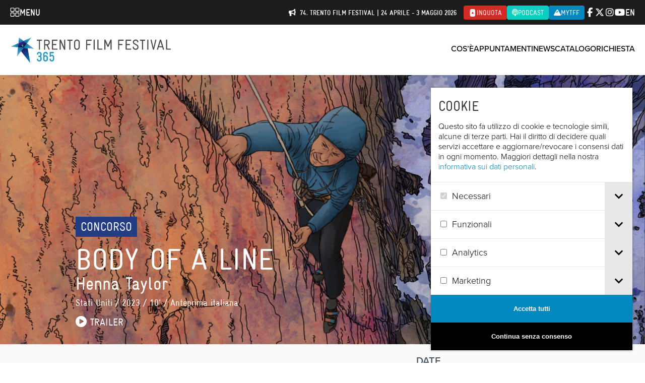

--- FILE ---
content_type: text/html; charset=UTF-8
request_url: https://trentofestival.it/tff-365/calendario/screening/118849/body-of-a-line-16-07-2024/
body_size: 24087
content:

<!DOCTYPE html>
<html class="no-js" lang="it-IT">
    <head>
        <title>Festival del GRAN SASSO | Body of a Line  |  Trento Film Festival</title>

        <meta charset="UTF-8" />
        <meta name="viewport" content="width=device-width, initial-scale=1.0, user-scalable=no, maximum-scale=1.0" />
        <meta name="apple-mobile-web-app-capable" content="yes" />
        <meta name="apple-mobile-web-app-status-bar-style" content="black" />
        <meta name="format-detection" content="telephone=no" />
        <meta name="apple-itunes-app" content="app-id=1214634258">

        <link rel="shortcut icon" href="https://trentofestival.it/wp-content/themes/trento-film-festival/favicon.ico" />
        <link rel="stylesheet" href="https://use.typekit.net/kyc8clm.css">

        <style type="text/css">
            @font-face {
  font-family: "GravurCondensedRegular";
  src: url('/wp-content/themes/trento-film-festival/fonts/Gravur-Condensed.eot');
  src: url('/wp-content/themes/trento-film-festival/fonts/Gravur-Condensed.eot?#iefix') format('embedded-opentype'), url('/wp-content/themes/trento-film-festival/fonts/Gravur-Condensed.woff') format('woff'), url('/wp-content/themes/trento-film-festival/fonts/Gravur-Condensed.ttf') format('truetype'), url('/wp-content/themes/trento-film-festival/fonts/Gravur-Condensed.svg') format('svg');
}

@font-face {
  font-family: "Gravur-CondensedBold";
  src: url('/wp-content/themes/trento-film-festival/fonts/Gravur-CondensedBold.eot');
  src: url('/wp-content/themes/trento-film-festival/fonts/Gravur-CondensedBold.eot?#iefix') format('embedded-opentype'), url('/wp-content/themes/trento-film-festival/fonts/Gravur-CondensedBold.woff') format('woff'), url('/wp-content/themes/trento-film-festival/fonts/Gravur-CondensedBold.ttf') format('truetype'), url('/wp-content/themes/trento-film-festival/fonts/Gravur-CondensedBold.svg') format('svg');
}
        </style>

        
        <meta name='robots' content='max-image-preview:large' />
<link rel="alternate" title="oEmbed (JSON)" type="application/json+oembed" href="https://trentofestival.it/wp-json/oembed/1.0/embed?url=https%3A%2F%2Ftrentofestival.it%2Ftff-365%2Fcalendario%2Fscreening%2F118849%2Fbody-of-a-line-16-07-2024%2F" />
<link rel="alternate" title="oEmbed (XML)" type="text/xml+oembed" href="https://trentofestival.it/wp-json/oembed/1.0/embed?url=https%3A%2F%2Ftrentofestival.it%2Ftff-365%2Fcalendario%2Fscreening%2F118849%2Fbody-of-a-line-16-07-2024%2F&#038;format=xml" />
<style id='wp-img-auto-sizes-contain-inline-css' type='text/css'>
img:is([sizes=auto i],[sizes^="auto," i]){contain-intrinsic-size:3000px 1500px}
/*# sourceURL=wp-img-auto-sizes-contain-inline-css */
</style>
<style id='wp-emoji-styles-inline-css' type='text/css'>

	img.wp-smiley, img.emoji {
		display: inline !important;
		border: none !important;
		box-shadow: none !important;
		height: 1em !important;
		width: 1em !important;
		margin: 0 0.07em !important;
		vertical-align: -0.1em !important;
		background: none !important;
		padding: 0 !important;
	}
/*# sourceURL=wp-emoji-styles-inline-css */
</style>
<link rel='stylesheet' id='wp-block-library-css' href='https://trentofestival.it/wp-includes/css/dist/block-library/style.min.css?ver=6.9' type='text/css' media='all' />
<style id='global-styles-inline-css' type='text/css'>
:root{--wp--preset--aspect-ratio--square: 1;--wp--preset--aspect-ratio--4-3: 4/3;--wp--preset--aspect-ratio--3-4: 3/4;--wp--preset--aspect-ratio--3-2: 3/2;--wp--preset--aspect-ratio--2-3: 2/3;--wp--preset--aspect-ratio--16-9: 16/9;--wp--preset--aspect-ratio--9-16: 9/16;--wp--preset--color--black: #000000;--wp--preset--color--cyan-bluish-gray: #abb8c3;--wp--preset--color--white: #ffffff;--wp--preset--color--pale-pink: #f78da7;--wp--preset--color--vivid-red: #cf2e2e;--wp--preset--color--luminous-vivid-orange: #ff6900;--wp--preset--color--luminous-vivid-amber: #fcb900;--wp--preset--color--light-green-cyan: #7bdcb5;--wp--preset--color--vivid-green-cyan: #00d084;--wp--preset--color--pale-cyan-blue: #8ed1fc;--wp--preset--color--vivid-cyan-blue: #0693e3;--wp--preset--color--vivid-purple: #9b51e0;--wp--preset--gradient--vivid-cyan-blue-to-vivid-purple: linear-gradient(135deg,rgb(6,147,227) 0%,rgb(155,81,224) 100%);--wp--preset--gradient--light-green-cyan-to-vivid-green-cyan: linear-gradient(135deg,rgb(122,220,180) 0%,rgb(0,208,130) 100%);--wp--preset--gradient--luminous-vivid-amber-to-luminous-vivid-orange: linear-gradient(135deg,rgb(252,185,0) 0%,rgb(255,105,0) 100%);--wp--preset--gradient--luminous-vivid-orange-to-vivid-red: linear-gradient(135deg,rgb(255,105,0) 0%,rgb(207,46,46) 100%);--wp--preset--gradient--very-light-gray-to-cyan-bluish-gray: linear-gradient(135deg,rgb(238,238,238) 0%,rgb(169,184,195) 100%);--wp--preset--gradient--cool-to-warm-spectrum: linear-gradient(135deg,rgb(74,234,220) 0%,rgb(151,120,209) 20%,rgb(207,42,186) 40%,rgb(238,44,130) 60%,rgb(251,105,98) 80%,rgb(254,248,76) 100%);--wp--preset--gradient--blush-light-purple: linear-gradient(135deg,rgb(255,206,236) 0%,rgb(152,150,240) 100%);--wp--preset--gradient--blush-bordeaux: linear-gradient(135deg,rgb(254,205,165) 0%,rgb(254,45,45) 50%,rgb(107,0,62) 100%);--wp--preset--gradient--luminous-dusk: linear-gradient(135deg,rgb(255,203,112) 0%,rgb(199,81,192) 50%,rgb(65,88,208) 100%);--wp--preset--gradient--pale-ocean: linear-gradient(135deg,rgb(255,245,203) 0%,rgb(182,227,212) 50%,rgb(51,167,181) 100%);--wp--preset--gradient--electric-grass: linear-gradient(135deg,rgb(202,248,128) 0%,rgb(113,206,126) 100%);--wp--preset--gradient--midnight: linear-gradient(135deg,rgb(2,3,129) 0%,rgb(40,116,252) 100%);--wp--preset--font-size--small: 13px;--wp--preset--font-size--medium: 20px;--wp--preset--font-size--large: 36px;--wp--preset--font-size--x-large: 42px;--wp--preset--spacing--20: 0.44rem;--wp--preset--spacing--30: 0.67rem;--wp--preset--spacing--40: 1rem;--wp--preset--spacing--50: 1.5rem;--wp--preset--spacing--60: 2.25rem;--wp--preset--spacing--70: 3.38rem;--wp--preset--spacing--80: 5.06rem;--wp--preset--shadow--natural: 6px 6px 9px rgba(0, 0, 0, 0.2);--wp--preset--shadow--deep: 12px 12px 50px rgba(0, 0, 0, 0.4);--wp--preset--shadow--sharp: 6px 6px 0px rgba(0, 0, 0, 0.2);--wp--preset--shadow--outlined: 6px 6px 0px -3px rgb(255, 255, 255), 6px 6px rgb(0, 0, 0);--wp--preset--shadow--crisp: 6px 6px 0px rgb(0, 0, 0);}:where(.is-layout-flex){gap: 0.5em;}:where(.is-layout-grid){gap: 0.5em;}body .is-layout-flex{display: flex;}.is-layout-flex{flex-wrap: wrap;align-items: center;}.is-layout-flex > :is(*, div){margin: 0;}body .is-layout-grid{display: grid;}.is-layout-grid > :is(*, div){margin: 0;}:where(.wp-block-columns.is-layout-flex){gap: 2em;}:where(.wp-block-columns.is-layout-grid){gap: 2em;}:where(.wp-block-post-template.is-layout-flex){gap: 1.25em;}:where(.wp-block-post-template.is-layout-grid){gap: 1.25em;}.has-black-color{color: var(--wp--preset--color--black) !important;}.has-cyan-bluish-gray-color{color: var(--wp--preset--color--cyan-bluish-gray) !important;}.has-white-color{color: var(--wp--preset--color--white) !important;}.has-pale-pink-color{color: var(--wp--preset--color--pale-pink) !important;}.has-vivid-red-color{color: var(--wp--preset--color--vivid-red) !important;}.has-luminous-vivid-orange-color{color: var(--wp--preset--color--luminous-vivid-orange) !important;}.has-luminous-vivid-amber-color{color: var(--wp--preset--color--luminous-vivid-amber) !important;}.has-light-green-cyan-color{color: var(--wp--preset--color--light-green-cyan) !important;}.has-vivid-green-cyan-color{color: var(--wp--preset--color--vivid-green-cyan) !important;}.has-pale-cyan-blue-color{color: var(--wp--preset--color--pale-cyan-blue) !important;}.has-vivid-cyan-blue-color{color: var(--wp--preset--color--vivid-cyan-blue) !important;}.has-vivid-purple-color{color: var(--wp--preset--color--vivid-purple) !important;}.has-black-background-color{background-color: var(--wp--preset--color--black) !important;}.has-cyan-bluish-gray-background-color{background-color: var(--wp--preset--color--cyan-bluish-gray) !important;}.has-white-background-color{background-color: var(--wp--preset--color--white) !important;}.has-pale-pink-background-color{background-color: var(--wp--preset--color--pale-pink) !important;}.has-vivid-red-background-color{background-color: var(--wp--preset--color--vivid-red) !important;}.has-luminous-vivid-orange-background-color{background-color: var(--wp--preset--color--luminous-vivid-orange) !important;}.has-luminous-vivid-amber-background-color{background-color: var(--wp--preset--color--luminous-vivid-amber) !important;}.has-light-green-cyan-background-color{background-color: var(--wp--preset--color--light-green-cyan) !important;}.has-vivid-green-cyan-background-color{background-color: var(--wp--preset--color--vivid-green-cyan) !important;}.has-pale-cyan-blue-background-color{background-color: var(--wp--preset--color--pale-cyan-blue) !important;}.has-vivid-cyan-blue-background-color{background-color: var(--wp--preset--color--vivid-cyan-blue) !important;}.has-vivid-purple-background-color{background-color: var(--wp--preset--color--vivid-purple) !important;}.has-black-border-color{border-color: var(--wp--preset--color--black) !important;}.has-cyan-bluish-gray-border-color{border-color: var(--wp--preset--color--cyan-bluish-gray) !important;}.has-white-border-color{border-color: var(--wp--preset--color--white) !important;}.has-pale-pink-border-color{border-color: var(--wp--preset--color--pale-pink) !important;}.has-vivid-red-border-color{border-color: var(--wp--preset--color--vivid-red) !important;}.has-luminous-vivid-orange-border-color{border-color: var(--wp--preset--color--luminous-vivid-orange) !important;}.has-luminous-vivid-amber-border-color{border-color: var(--wp--preset--color--luminous-vivid-amber) !important;}.has-light-green-cyan-border-color{border-color: var(--wp--preset--color--light-green-cyan) !important;}.has-vivid-green-cyan-border-color{border-color: var(--wp--preset--color--vivid-green-cyan) !important;}.has-pale-cyan-blue-border-color{border-color: var(--wp--preset--color--pale-cyan-blue) !important;}.has-vivid-cyan-blue-border-color{border-color: var(--wp--preset--color--vivid-cyan-blue) !important;}.has-vivid-purple-border-color{border-color: var(--wp--preset--color--vivid-purple) !important;}.has-vivid-cyan-blue-to-vivid-purple-gradient-background{background: var(--wp--preset--gradient--vivid-cyan-blue-to-vivid-purple) !important;}.has-light-green-cyan-to-vivid-green-cyan-gradient-background{background: var(--wp--preset--gradient--light-green-cyan-to-vivid-green-cyan) !important;}.has-luminous-vivid-amber-to-luminous-vivid-orange-gradient-background{background: var(--wp--preset--gradient--luminous-vivid-amber-to-luminous-vivid-orange) !important;}.has-luminous-vivid-orange-to-vivid-red-gradient-background{background: var(--wp--preset--gradient--luminous-vivid-orange-to-vivid-red) !important;}.has-very-light-gray-to-cyan-bluish-gray-gradient-background{background: var(--wp--preset--gradient--very-light-gray-to-cyan-bluish-gray) !important;}.has-cool-to-warm-spectrum-gradient-background{background: var(--wp--preset--gradient--cool-to-warm-spectrum) !important;}.has-blush-light-purple-gradient-background{background: var(--wp--preset--gradient--blush-light-purple) !important;}.has-blush-bordeaux-gradient-background{background: var(--wp--preset--gradient--blush-bordeaux) !important;}.has-luminous-dusk-gradient-background{background: var(--wp--preset--gradient--luminous-dusk) !important;}.has-pale-ocean-gradient-background{background: var(--wp--preset--gradient--pale-ocean) !important;}.has-electric-grass-gradient-background{background: var(--wp--preset--gradient--electric-grass) !important;}.has-midnight-gradient-background{background: var(--wp--preset--gradient--midnight) !important;}.has-small-font-size{font-size: var(--wp--preset--font-size--small) !important;}.has-medium-font-size{font-size: var(--wp--preset--font-size--medium) !important;}.has-large-font-size{font-size: var(--wp--preset--font-size--large) !important;}.has-x-large-font-size{font-size: var(--wp--preset--font-size--x-large) !important;}
/*# sourceURL=global-styles-inline-css */
</style>

<style id='classic-theme-styles-inline-css' type='text/css'>
/*! This file is auto-generated */
.wp-block-button__link{color:#fff;background-color:#32373c;border-radius:9999px;box-shadow:none;text-decoration:none;padding:calc(.667em + 2px) calc(1.333em + 2px);font-size:1.125em}.wp-block-file__button{background:#32373c;color:#fff;text-decoration:none}
/*# sourceURL=/wp-includes/css/classic-themes.min.css */
</style>
<link rel='stylesheet' id='dashicons-css' href='https://trentofestival.it/wp-includes/css/dashicons.min.css?ver=6.9' type='text/css' media='all' />
<link rel='stylesheet' id='everest-forms-general-css' href='https://trentofestival.it/wp-content/cache/autoptimize/css/autoptimize_single_291459d057213d9ab18129131a87f156.css?ver=3.4.1' type='text/css' media='all' />
<link rel='stylesheet' id='jquery-intl-tel-input-css' href='https://trentofestival.it/wp-content/cache/autoptimize/css/autoptimize_single_ba39bddacc7965fc09566271b84074e7.css?ver=3.4.1' type='text/css' media='all' />
<link rel='stylesheet' id='font-awesome-css' href='https://trentofestival.it/../wp-content/themes/trento-film-festival/sass/vendor/fontawesome-free-6.5.1/css/all.css?ver=3eff9ac6-62c8-4883-99b0-908918a03681' type='text/css' media='all' />
<link rel='stylesheet' id='bxslider-css' href='https://trentofestival.it/../wp-content/themes/trento-film-festival/stylesheets/vendor/bxslider/jquery.bxslider.css?ver=3eff9ac6-62c8-4883-99b0-908918a03681' type='text/css' media='all' />
<link rel='stylesheet' id='magnific-popup-css' href='https://trentofestival.it/../wp-content/themes/trento-film-festival/stylesheets/vendor/magnific-popup/magnific-popup.css?ver=3eff9ac6-62c8-4883-99b0-908918a03681' type='text/css' media='all' />
<link rel='stylesheet' id='vex-css' href='https://trentofestival.it/../wp-content/themes/trento-film-festival/assets/vex/vex.css?ver=3eff9ac6-62c8-4883-99b0-908918a03681' type='text/css' media='all' />
<link rel='stylesheet' id='vex-theme-plain-css' href='https://trentofestival.it/../wp-content/themes/trento-film-festival/assets/vex/vex-theme-plain.css?ver=3eff9ac6-62c8-4883-99b0-908918a03681' type='text/css' media='all' />
<link rel='stylesheet' id='leaflet-css' href='https://trentofestival.it/../wp-content/themes/trento-film-festival/assets/leaflet/leaflet.css?ver=1.7.1' type='text/css' media='all' />
<link rel='stylesheet' id='mmenu-css' href='https://trentofestival.it/../wp-content/themes/trento-film-festival/assets/mmenu/mmenu.css?ver=3eff9ac6-62c8-4883-99b0-908918a03681' type='text/css' media='all' />
<link rel='stylesheet' id='tooltipster-css' href='https://trentofestival.it/../wp-content/themes/trento-film-festival/assets/tooltipster/css/tooltipster.bundle.min.css?ver=3eff9ac6-62c8-4883-99b0-908918a03681' type='text/css' media='all' />
<link rel='stylesheet' id='tooltipster-theme-css' href='https://trentofestival.it/../wp-content/themes/trento-film-festival/assets/tooltipster/css/plugins/tooltipster/sideTip/themes/tooltipster-sideTip-light.min.css?ver=3eff9ac6-62c8-4883-99b0-908918a03681' type='text/css' media='all' />
<link rel='stylesheet' id='green-audio-player-css' href='https://trentofestival.it/../wp-content/themes/trento-film-festival/assets/green-audio-player/green-audio-player.min.css?ver=3eff9ac6-62c8-4883-99b0-908918a03681' type='text/css' media='all' />
<link rel='stylesheet' id='tff-css' href='https://trentofestival.it/../wp-content/themes/trento-film-festival/stylesheets/screen.css?ver=3eff9ac6-62c8-4883-99b0-908918a03681' type='text/css' media='all' />
<link rel='stylesheet' id='flatpickr-css' href='https://trentofestival.it/wp-content/cache/autoptimize/css/autoptimize_single_35f22a93fbd04b960cbbd5dff8273828.css?ver=3.4.1' type='text/css' media='all' />
<script type="text/javascript" src="https://trentofestival.it/wp-includes/js/jquery/jquery.min.js?ver=3.7.1" id="jquery-core-js"></script>
<script type="text/javascript" src="https://trentofestival.it/wp-includes/js/jquery/jquery-migrate.min.js?ver=3.4.1" id="jquery-migrate-js"></script>
<script type="text/javascript" src="https://trentofestival.it/../wp-content/themes/trento-film-festival/js/modernizr.custom.js?ver=6b83e666-61a4-4164-a8eb-e369f30dfcbb" id="modernizr-js"></script>
<script type="text/javascript" src="https://trentofestival.it/../wp-content/themes/trento-film-festival/assets/mmenu/mmenu.js?ver=6b83e666-61a4-4164-a8eb-e369f30dfcbb" id="mmenu-js"></script>
<script type="text/javascript" src="https://trentofestival.it/../wp-content/themes/trento-film-festival/assets/tooltipster/js/tooltipster.bundle.min.js?ver=6b83e666-61a4-4164-a8eb-e369f30dfcbb" id="tooltipster-js"></script>
<script type="text/javascript" src="https://trentofestival.it/../wp-content/themes/trento-film-festival/assets/green-audio-player/green-audio-player.min.js?ver=6b83e666-61a4-4164-a8eb-e369f30dfcbb" id="green-audio-player-js"></script>
<script type="text/javascript" src="https://trentofestival.it/../wp-content/themes/trento-film-festival/assets/base64.js?ver=6b83e666-61a4-4164-a8eb-e369f30dfcbb" id="base64-js"></script>
<script type="text/javascript" src="https://trentofestival.it/../wp-content/themes/trento-film-festival/assets/js.cookie.min.js?ver=6b83e666-61a4-4164-a8eb-e369f30dfcbb" id="cookies-js"></script>
<script type="text/javascript" src="https://trentofestival.it/../wp-content/themes/trento-film-festival/assets/jquery.blockUI.js?ver=6b83e666-61a4-4164-a8eb-e369f30dfcbb" id="blockui-js"></script>
<script type="text/javascript" src="https://trentofestival.it/../wp-content/themes/trento-film-festival/assets/cookie-consent-1.2.2/bundle.js?ver=6b83e666-61a4-4164-a8eb-e369f30dfcbb" id="cookie-consent-js"></script>
<link rel="https://api.w.org/" href="https://trentofestival.it/wp-json/" /><link rel="EditURI" type="application/rsd+xml" title="RSD" href="https://trentofestival.it/xmlrpc.php?rsd" />
<meta name="generator" content="WordPress 6.9" />
<meta name="generator" content="Everest Forms 3.4.1" />
<link rel="canonical" href="https://trentofestival.it/tff-365/calendario/screening/118849/body-of-a-line-16-07-2024/" />
<link rel='shortlink' href='https://trentofestival.it/?p=118849' />
<meta name="generator" content="WPML ver:4.8.6 stt:1,27;" />

    <meta name="description" content="16/07/2024 19:00 | CAI dell&#039;Aquila, Via Sassa 34, L&#039;Aquila"/>

    <meta property="og:site_name" content="Trento Film Festival"/>
    <meta property="og:type" content="article"/>
    <meta property="og:title" content="Festival del GRAN SASSO | Trento Film Festival"/>
    <meta property="og:description" content="16/07/2024 19:00 | CAI dell&#039;Aquila, Via Sassa 34, L&#039;Aquila"/>
    <meta property="og:url" content="https://trentofestival.it/tff-365/calendario/screening/118849/body-of-a-line-16-07-2024/"/>
    <meta property="og:image" content="https://trentofestival.it/wp-content/themes/trento-film-festival/images/opengraph.jpg"/>
    <meta property="og:image:type" content="image/jpeg"/>
    <meta property="og:image:width" content="1200"/>
    <meta property="og:image:height" content="630"/>
    <meta property="og:locale" content="it_IT"/>

    <!--[if lt IE 9]><script src="/wp-content/themes/trento-film-festival/assets/selectivizr/selectivizr-min.js"></script><![endif]-->

        <!-- <script data-ad-client="ca-pub-9654217011851461" async src="https://pagead2.googlesyndication.com/pagead/js/adsbygoogle.js"></script> -->
    </head>
    <body class="wp-singular tff_event_sc-template-default single single-tff_event_sc postid-118849 wp-theme-trento-film-festival language-it tff365 everest-forms-no-js">

        <div id="page">

            
            <div class="main_navigation">
                <div class="main_navigation__bar">
                    <a class="main_navigation__trigger" href="https://trentofestival.it/">
                        <svg width="19" height="19" viewBox="0 0 19 19" fill="none" xmlns="http://www.w3.org/2000/svg">
                            <g clip-path="url(#clip0_9_259)">
                                <path d="M6.71534 0.150002H2.58153C1.43379 0.150002 0.5 1.08379 0.5 2.23153V6.36535C0.5 7.51309 1.43379 8.44688 2.58153 8.44688H6.71534C7.86309 8.44688 8.79688 7.51309 8.79688 6.36535V2.23153C8.79688 1.08379 7.86309 0.150002 6.71534 0.150002ZM7.39062 6.36535C7.39062 6.73769 7.08768 7.04063 6.71534 7.04063H2.58153C2.20919 7.04063 1.90625 6.73769 1.90625 6.36535V2.23153C1.90625 1.85919 2.20919 1.55625 2.58153 1.55625H6.71534C7.08768 1.55625 7.39062 1.85919 7.39062 2.23153V6.36535Z" fill="white"/>
                                <path d="M16.3906 0.150002H12.3125C11.1494 0.150002 10.2031 1.09627 10.2031 2.25938V6.3375C10.2031 7.50061 11.1494 8.44688 12.3125 8.44688H16.3906C17.5537 8.44688 18.5 7.50061 18.5 6.3375V2.25938C18.5 1.09627 17.5537 0.150002 16.3906 0.150002ZM17.0938 6.3375C17.0938 6.7252 16.7783 7.04063 16.3906 7.04063H12.3125C11.9248 7.04063 11.6094 6.7252 11.6094 6.3375V2.25938C11.6094 1.87167 11.9248 1.55625 12.3125 1.55625H16.3906C16.7783 1.55625 17.0938 1.87167 17.0938 2.25938V6.3375Z" fill="white"/>
                                <path d="M6.71534 9.85313H2.58153C1.43379 9.85313 0.5 10.7869 0.5 11.9347V16.0685C0.5 17.2162 1.43379 18.15 2.58153 18.15H6.71534C7.86309 18.15 8.79688 17.2162 8.79688 16.0685V11.9347C8.79688 10.7869 7.86309 9.85313 6.71534 9.85313ZM7.39062 16.0685C7.39062 16.4408 7.08768 16.7438 6.71534 16.7438H2.58153C2.20919 16.7438 1.90625 16.4408 1.90625 16.0685V11.9347C1.90625 11.5623 2.20919 11.2594 2.58153 11.2594H6.71534C7.08768 11.2594 7.39062 11.5623 7.39062 11.9347V16.0685Z" fill="white"/>
                                <path d="M16.3906 9.85313H12.3125C11.1494 9.85313 10.2031 10.7994 10.2031 11.9625V16.0406C10.2031 17.2037 11.1494 18.15 12.3125 18.15H16.3906C17.5537 18.15 18.5 17.2037 18.5 16.0406V11.9625C18.5 10.7994 17.5537 9.85313 16.3906 9.85313ZM17.0938 16.0406C17.0938 16.4283 16.7783 16.7438 16.3906 16.7438H12.3125C11.9248 16.7438 11.6094 16.4283 11.6094 16.0406V11.9625C11.6094 11.5748 11.9248 11.2594 12.3125 11.2594H16.3906C16.7783 11.2594 17.0938 11.5748 17.0938 11.9625V16.0406Z" fill="white"/>
                            </g>
                            <defs>
                                <clipPath id="clip0_9_259">
                                    <rect width="18" height="18" fill="white" transform="translate(0.5 0.150002)"/>
                                </clipPath>
                            </defs>
                        </svg>
                        <span>Menu</span>
                    </a>

                    <span></span>

                    <div class="main_navigation__actions">
                        <div class="notice">
                            <i class="fa-solid fa-bullhorn"></i>
                            74. Trento Film Festival | 24 aprile - 3 maggio 2026                        </div>

                        
                        <a class="inquota" href="https://www.inquota.tv/" target="_blank">
                            <i class="fab fa-youtube fa-rotate-270"></i><span>inQuota</span>
                        </a>

                        <a class="podcast" href="/podcast">
                            <i class="fa-solid fa-podcast"></i><span>Podcast</span>
                        </a>

                        <a class="mytff" href="https://trentofestival.it/mytff" title="MyTFF" target="_blank">
                            <i class="fas fa-mountain"></i><span>MyTFF</span>
                        </a>
                    </div>

                    <div class="main_navigation__social">
                        <a href="https://www.facebook.com/trentofestival" target="_blank" data-tracking-category="Header" data-tracking-action="Select" data-tracking-payload="Facebook"><i class="fa-brands fa-facebook-f"></i></a>
                        <a href="https://twitter.com/trentofestival" target="_blank" data-tracking-category="Header" data-tracking-action="Select" data-tracking-payload="Twitter"><i class="fa-brands fa-x-twitter"></i></a>
                        <a href="https://www.instagram.com/trentofilmfestival/" target="_blank" data-tracking-category="Header" data-tracking-action="Select" data-tracking-payload="Instagram"><i class="fa-brands fa-instagram"></i></a>
                        <a href="https://www.youtube.com/user/TrentoFilmFestival" target="_blank" data-tracking-category="Header" data-tracking-action="Select" data-tracking-payload="YouTube"><i class="fa-brands fa-youtube"></i></a>
                    </div>

                    <div class="main_navigation__languages">
                                                    <a href="https://trentofestival.it/tff-365/calendario/screening/118849/body-of-a-line-16-07-2024/">en</a>
                                            </div>
                </div>
                <div class="main_navigation__contents">
                                            <div class="main_navigation__boxes">
                                                            <div class="main_navigation__box next-edition">
                                    <div class="main_navigation__icon"></div>
                                    <div class="main_navigation__title">Iscrizioni 2026</div>
                                    <div class="main_navigation__description">Partecipa alla selezione dei film per la 74. edizione del Trento Film Festival e dei libri per la 40. edizione di MontagnaLibri</div>
                                    <a href="https://trentofestival.it/iscrizioni-2026/">
                                        <svg width="15" height="10" viewBox="0 0 15 10" fill="none" xmlns="http://www.w3.org/2000/svg">
                                            <path d="M14.1459 5.37891L10.6459 8.87891C10.3178 9.23438 9.74358 9.23438 9.41545 8.87891C9.05998 8.55078 9.05998 7.97656 9.41545 7.64844L11.4115 5.625H1.29436C0.80217 5.625 0.419357 5.24219 0.419357 4.75C0.419357 4.23047 0.80217 3.875 1.29436 3.875H11.4115L9.41545 1.87891C9.05998 1.55078 9.05998 0.976562 9.41545 0.648438C9.74358 0.292969 10.3178 0.292969 10.6459 0.648438L14.1459 4.14844C14.5014 4.47656 14.5014 5.05078 14.1459 5.37891Z" fill="white"/>
                                        </svg>
                                        Scopri di più                                    </a>
                                </div>
                                                            <div class="main_navigation__box edition-2025">
                                    <div class="main_navigation__icon"></div>
                                    <div class="main_navigation__title">73. TRENTO FILM FESTIVAL</div>
                                    <div class="main_navigation__description">È online il programma completo<br />
Trento, 25 Aprile - 4 Maggio 2025</div>
                                    <a href="https://trentofestival.it/edizione-2025/">
                                        <svg width="15" height="10" viewBox="0 0 15 10" fill="none" xmlns="http://www.w3.org/2000/svg">
                                            <path d="M14.1459 5.37891L10.6459 8.87891C10.3178 9.23438 9.74358 9.23438 9.41545 8.87891C9.05998 8.55078 9.05998 7.97656 9.41545 7.64844L11.4115 5.625H1.29436C0.80217 5.625 0.419357 5.24219 0.419357 4.75C0.419357 4.23047 0.80217 3.875 1.29436 3.875H11.4115L9.41545 1.87891C9.05998 1.55078 9.05998 0.976562 9.41545 0.648438C9.74358 0.292969 10.3178 0.292969 10.6459 0.648438L14.1459 4.14844C14.5014 4.47656 14.5014 5.05078 14.1459 5.37891Z" fill="white"/>
                                        </svg>
                                        Scopri il programma                                    </a>
                                </div>
                                                            <div class="main_navigation__box montagnalibri">
                                    <div class="main_navigation__icon"></div>
                                    <div class="main_navigation__title">MontagnaLibri</div>
                                    <div class="main_navigation__description">Rassegna Internazionale dell’Editoria di Montagna</div>
                                    <a href="https://trentofestival.it/montagnalibri/">
                                        <svg width="15" height="10" viewBox="0 0 15 10" fill="none" xmlns="http://www.w3.org/2000/svg">
                                            <path d="M14.1459 5.37891L10.6459 8.87891C10.3178 9.23438 9.74358 9.23438 9.41545 8.87891C9.05998 8.55078 9.05998 7.97656 9.41545 7.64844L11.4115 5.625H1.29436C0.80217 5.625 0.419357 5.24219 0.419357 4.75C0.419357 4.23047 0.80217 3.875 1.29436 3.875H11.4115L9.41545 1.87891C9.05998 1.55078 9.05998 0.976562 9.41545 0.648438C9.74358 0.292969 10.3178 0.292969 10.6459 0.648438L14.1459 4.14844C14.5014 4.47656 14.5014 5.05078 14.1459 5.37891Z" fill="white"/>
                                        </svg>
                                        Scopri MontagnaLibri                                    </a>
                                </div>
                                                            <div class="main_navigation__box family">
                                    <div class="main_navigation__icon"></div>
                                    <div class="main_navigation__title">T4Future</div>
                                    <div class="main_navigation__description">La sezione indipendente dedicata alle nuove generazioni</div>
                                    <a href="https://trentofestival.it/t4future/">
                                        <svg width="15" height="10" viewBox="0 0 15 10" fill="none" xmlns="http://www.w3.org/2000/svg">
                                            <path d="M14.1459 5.37891L10.6459 8.87891C10.3178 9.23438 9.74358 9.23438 9.41545 8.87891C9.05998 8.55078 9.05998 7.97656 9.41545 7.64844L11.4115 5.625H1.29436C0.80217 5.625 0.419357 5.24219 0.419357 4.75C0.419357 4.23047 0.80217 3.875 1.29436 3.875H11.4115L9.41545 1.87891C9.05998 1.55078 9.05998 0.976562 9.41545 0.648438C9.74358 0.292969 10.3178 0.292969 10.6459 0.648438L14.1459 4.14844C14.5014 4.47656 14.5014 5.05078 14.1459 5.37891Z" fill="white"/>
                                        </svg>
                                        Scopri le proposte T4Future                                     </a>
                                </div>
                                                            <div class="main_navigation__box tff365">
                                    <div class="main_navigation__icon"></div>
                                    <div class="main_navigation__title">TFF 365</div>
                                    <div class="main_navigation__description">Distribuzione Trento Film Festival 365: tutto l'anno, in tutta Italia</div>
                                    <a href="https://trentofestival.it/tff-365/">
                                        <svg width="15" height="10" viewBox="0 0 15 10" fill="none" xmlns="http://www.w3.org/2000/svg">
                                            <path d="M14.1459 5.37891L10.6459 8.87891C10.3178 9.23438 9.74358 9.23438 9.41545 8.87891C9.05998 8.55078 9.05998 7.97656 9.41545 7.64844L11.4115 5.625H1.29436C0.80217 5.625 0.419357 5.24219 0.419357 4.75C0.419357 4.23047 0.80217 3.875 1.29436 3.875H11.4115L9.41545 1.87891C9.05998 1.55078 9.05998 0.976562 9.41545 0.648438C9.74358 0.292969 10.3178 0.292969 10.6459 0.648438L14.1459 4.14844C14.5014 4.47656 14.5014 5.05078 14.1459 5.37891Z" fill="white"/>
                                        </svg>
                                        Scopri gli appuntamenti                                    </a>
                                </div>
                                                            <div class="main_navigation__box autumn">
                                    <div class="main_navigation__icon"></div>
                                    <div class="main_navigation__title">TFF Bolzano</div>
                                    <div class="main_navigation__description">L'edizione del Trento Film Festival a Bolzano</div>
                                    <a href="https://trentofestival.it/bolzano/eventi/">
                                        <svg width="15" height="10" viewBox="0 0 15 10" fill="none" xmlns="http://www.w3.org/2000/svg">
                                            <path d="M14.1459 5.37891L10.6459 8.87891C10.3178 9.23438 9.74358 9.23438 9.41545 8.87891C9.05998 8.55078 9.05998 7.97656 9.41545 7.64844L11.4115 5.625H1.29436C0.80217 5.625 0.419357 5.24219 0.419357 4.75C0.419357 4.23047 0.80217 3.875 1.29436 3.875H11.4115L9.41545 1.87891C9.05998 1.55078 9.05998 0.976562 9.41545 0.648438C9.74358 0.292969 10.3178 0.292969 10.6459 0.648438L14.1459 4.14844C14.5014 4.47656 14.5014 5.05078 14.1459 5.37891Z" fill="white"/>
                                        </svg>
                                        Consulta il programma 2025                                    </a>
                                </div>
                                                    </div>
                    
                                            <div class="main_navigation__links">
                                                            <a href="https://trentofestival.it/">Homepage</a>
                                                            <a href="https://trentofestival.it/archivio/">Archivio</a>
                                                            <a href="https://trentofestival.it/chi-siamo/">Chi siamo</a>
                                                    </div>
                                    </div>
            </div>

            <header class="site">
                <div class="section_nav_wrapper">

                    <div class="logo-container">
                        <div class="logo">
                                                            <a href="https://trentofestival.it/tff-365/"></a>
                                                    </div>
                    </div>

                    <a class="show-side-nav" href="#side-nav">
                        <div class="fa fa-bars"></div>
                    </a>

                    <nav>
                                                                                                                <ul id="menu-tff365" class="main-nav"><li id="menu-item-36483" class="menu-item menu-item-type-post_type menu-item-object-page menu-item-36483 menu-item-trento-ff-365-il-festival-tutto-lanno first-menu-item"><a href="https://trentofestival.it/tff-365/trento-ff-365-il-festival-tutto-lanno/">Cos&#8217;è</a></li>
<li id="menu-item-36474" class="menu-item menu-item-type-post_type menu-item-object-page menu-item-36474 menu-item-appuntamenti-prossimamente "><a href="https://trentofestival.it/tff-365/trento-ff-365-il-festival-tutto-lanno/appuntamenti-prossimamente/">Appuntamenti</a></li>
<li id="menu-item-36475" class="menu-item menu-item-type-post_type menu-item-object-page menu-item-36475 menu-item-news "><a href="https://trentofestival.it/tff-365/news/">News</a></li>
<li id="menu-item-36476" class="menu-item menu-item-type-post_type menu-item-object-page menu-item-36476 menu-item-film-in-catalogo "><a href="https://trentofestival.it/tff-365/film-in-catalogo/">Catalogo</a></li>
<li id="menu-item-36477" class="menu-item menu-item-type-post_type menu-item-object-page menu-item-36477 menu-item-richiesta-catalogo last-menu-item"><a href="https://trentofestival.it/tff-365/richiesta-catalogo/">Richiesta</a></li>
</ul>                                                    
                        <div id="back-top">
                            <a href="#top"><i class="fa fa-angle-up"></i></a>
                        </div>
                    </nav>

                </div>
            </header>

            <!-- Side Navigation -->
            
<div id="side-nav">
	<ul>
					<li class="Divider tff365">Trento Film Festival 365</li>

							<li class="menu-item menu-item-type-post_type menu-item-object-page menu-item-36483"><a href="https://trentofestival.it/tff-365/trento-ff-365-il-festival-tutto-lanno/">Cos&#8217;è</a></li>
<li class="menu-item menu-item-type-post_type menu-item-object-page menu-item-36474"><a href="https://trentofestival.it/tff-365/trento-ff-365-il-festival-tutto-lanno/appuntamenti-prossimamente/">Appuntamenti</a></li>
<li class="menu-item menu-item-type-post_type menu-item-object-page menu-item-36475"><a href="https://trentofestival.it/tff-365/news/">News</a></li>
<li class="menu-item menu-item-type-post_type menu-item-object-page menu-item-36476"><a href="https://trentofestival.it/tff-365/film-in-catalogo/">Catalogo</a></li>
<li class="menu-item menu-item-type-post_type menu-item-object-page menu-item-36477"><a href="https://trentofestival.it/tff-365/richiesta-catalogo/">Richiesta</a></li>
					
		
		<li class="Divider">Navigazione</li>

		<li class="module homepage ">
			<a href="/" title="Homepage">
				<div class="icon"></div>Homepage			</a>
		</li>

		            <li class="module next-edition ">
                <a href="https://trentofestival.it/iscrizioni-2026/" title="Iscrizioni 2026">
                    <div class="icon"></div>Iscrizioni 2026                </a>
            </li>
    	            <li class="module edition-2025 ">
                <a href="https://trentofestival.it/edizione-2025/" title="73. TRENTO FILM FESTIVAL">
                    <div class="icon"></div>73. TRENTO FILM FESTIVAL                </a>
            </li>
    	            <li class="module montagnalibri ">
                <a href="https://trentofestival.it/montagnalibri/" title="MontagnaLibri">
                    <div class="icon"></div>MontagnaLibri                </a>
            </li>
    	            <li class="module family ">
                <a href="https://trentofestival.it/t4future/" title="T4Future">
                    <div class="icon"></div>T4Future                </a>
            </li>
    	            <li class="module tff365 active">
                <a href="https://trentofestival.it/tff-365/" title="TFF 365">
                    <div class="icon"></div>TFF 365                </a>
            </li>
    	            <li class="module autumn ">
                <a href="https://trentofestival.it/bolzano/eventi/" title="TFF Bolzano">
                    <div class="icon"></div>TFF Bolzano                </a>
            </li>
    	            <li class="module archive ">
                <a href="https://trentofestival.it/archivio/" title="Archivio">
                    <div class="icon"></div>Archivio                </a>
            </li>
    	            <li class="module festival ">
                <a href="https://trentofestival.it/chi-siamo/" title="Chi siamo">
                    <div class="icon"></div>Chi siamo                </a>
            </li>
    	
		<li class="Divider">Link</li>

		<li class="inquota">
			<a href="https://www.inquota.tv/" target="_blank">
				<i class="fab fa-youtube fa-rotate-270"></i> <span class="nav-label">inQuota</span>
			</a>
		</li>

		<li class="link podcast">
			<a href="/podcast">
				<i class="fa-solid fa-podcast"></i> <span class="nav-label">Podcast</span>
			</a>
		</li>

		<li class="link mytff">
			<a href="https://trentofestival.it/mytff" title="MyTFF" target="_blank">
				<i class="fas fa-mountain"></i> <span class="nav-label">MyTFF</span>
			</a>
		</li>

					<li class="language">
				<a href="https://trentofestival.it/tff-365/calendario/screening/118849/body-of-a-line-16-07-2024/">
				<i class="fa-solid fa-comment"></i> <span class="lang lang-en"></span>English				</a>
			</li>
		
		<li class="Divider">Social</li>

		<li class="social">
			<a href="https://www.facebook.com/trentofestival" target="_blank">
				<i class="fa-brands fa-facebook-f"></i>Facebook			</a>
		</li>

		<li class="social">
			<a href="https://twitter.com/trentofestival" target="_blank">
				<i class="fa-brands fa-x-twitter"></i>X - Twitter			</a>
		</li>

		<li class="social">
			<a href="https://www.instagram.com/trentofilmfestival/" target="_blank">
				<i class="fa-brands fa-instagram"></i>Instagram			</a>
		</li>

		<li class="social">
			<a href="https://www.youtube.com/user/TrentoFilmFestival" target="_blank">
				<i class="fa-brands fa-youtube"></i>YouTube			</a>
		</li>
	</ul>
</div>
            <!-- Wrapper -->
            <div class="wrapper">

<div class="full header-movie">
	<div class="mask"></div>
	<img src="https://trentofestival.it/wp-content/uploads/2024/04/body-of-a-line-1-1600x667.jpg" alt="Body of a Line" />
	
	<div class="elements-wrapper">
    <div class="grid">

                    <div class="movie-section">
                <a href="https://trentofestival.it/edizione-2025/programma/film/elenco/36/concorso/" class="section concorso" data-tracking-category="Movie" data-tracking-action="Select Section" data-tracking-payload="{&quot;movie&quot;:114057,&quot;section&quot;:36}">CONCORSO</a>
            </div>
        
        <div class="movie-title">
            Body of a Line        </div>
                <div class="movie-directors">
            Henna Taylor        </div>

        
        <div class="movie-info" title="Stati Uniti / 2023 / 10&#039; / Animazione / Anteprima italiana">
            <span class="country">Stati Uniti</span> / 2023 / 10' / Anteprima italiana        </div>

                    <div class="button-wrapper">
                <a data-embed="//www.youtube.com/embed/KCKCBgHhJqg?autoplay=1&controls=2&modestbranding=1&playsinline=1&showinfo=0&rel=0&theme=light&vq=hd720" href="http://www.youtube.com/watch?v=KCKCBgHhJqg" class="video-embed" title="Body of a Line" data-tracking-category="Movie" data-tracking-action="Play Trailer" data-tracking-payload="{&quot;movie&quot;:114057}">
                    <i class="fa-solid fa-circle-play play-button"></i>
                    Trailer                </a>
                <a data-embed="//www.youtube.com/embed/KCKCBgHhJqg?autoplay=1&controls=2&modestbranding=1&playsinline=1&showinfo=0&rel=0&theme=light&vq=hd720" href="http://www.youtube.com/watch?v=KCKCBgHhJqg" class="video-embed simple" title="Body of a Line" data-tracking-category="Movie" data-tracking-action="Play Trailer" data-tracking-payload="{&quot;movie&quot;:114057}"></a>
            </div>
            </div>
</div></div>
<div id="content" class="grid">
	<div class="inner-content single">

		<div class="plot">

	
	
    <div class="event-side-content">
        
<div class="contains-schedule-details">
    
    <div class="contains-schedule-calendar">
                    <h6>Date</h6>
            <div class="datetime">
                <i class="fas fa-calendar-alt"></i>16/07/2024                <i class="fas fa-clock"></i>19:00            </div>
        
                    
            </div>

            <div class="schedule-location-container">
            <h6>Luogo</h6>

            <div class="schedule-location schedule-real-location">
                <div class="location-details">
                    <div class="location-name">
                        <i class="fas fa-map-marker-alt"></i>
                        CAI dell'Aquila                    </div>

                                            <div class="location-address">Via Sassa 34</div>
                    
                                            <div class="location-city">L'Aquila</div>
                                    </div>

                                    <div class="location-map">
                        <div class="map"
                            data-latitude="42.35016"
                            data-longitude="13.3963"
                            data-icon="https://trentofestival.it/wp-content/themes/trento-film-festival/assets/pins/generic.png"
                        ></div>
                    </div>
                            </div>
        </div>
    
    
    
    
            <div class="schedule-metadata-container">
            <div class="schedule-metadata schedule-metadata-entrance">
                <h6>Entrata</h6>
                <div class="text">INGRESSO GRATUITO CON BIGLIETTO ETICO</div>
            </div>
        </div>
    
            <div class="mytff-agenda-button" data-entry="4577c890-4053-11ef-948e-c3fa9c1fc377" data-datetime="2026-01-22 17:19:40">
    <svg xmlns="http://www.w3.org/2000/svg" xmlns:xlink="http://www.w3.org/1999/xlink" class="spinner" style="shape-rendering: auto;" width="200px" height="200px" viewBox="0 0 100 100" preserveAspectRatio="xMidYMid">
        <circle cx="50" cy="50" fill="none" stroke="#0088bf" stroke-width="10" r="35" stroke-dasharray="164.93361431346415 56.97787143782138">
            <animateTransform attributeName="transform" type="rotate" repeatCount="indefinite" dur="1.1764705882352942s" values="0 50 50;360 50 50" keyTimes="0;1"></animateTransform>
        </circle>
    </svg>
    <a href="#" class="button plain" data-action="add" title="Add to agenda"><i class="fa fa-book"></i>&nbsp;Aggiungi</a>
    <a href="#" class="button plain" data-action="remove" title="Remove from agenda"><i class="fa fa-book"></i>&nbsp;Rimuovi</a>
</div>    
            <div class="schedule-access-container">
                            <div class="schedule-access-signup">
                    <a href="https://www.eventbrite.com/e/passaggio-a-nord-est-tre-proposte-dal-trento-film-festival-tickets-943495379077?aff=ebdsshcopyurl&utm-campaign=social&utm-content=attendeeshare&utm-medium=discovery&utm-term=organizer-profile&utm-share-source=organizer-profile" target="_blank">Prenota posto</a>
                </div>
            
                    </div>
    </div>    </div>

	<p>In questo documentario animato, Madaleine Sorkin intraprende un viaggio intimo e creativo per scalare la via su roccia sopra i 4000 metri più difficile del mondo: la Dunn-Westbay Direct sul Longs Peak (Neniisoteyou'u), in Colorado. Questo film, interamente girato in diretta, è un caleidoscopio di 7229 fotogrammi che unisce arte, musica e poesia. Un film di arrampicata unico nel suo genere.</p>

	
</div>
		<div class="lang-info">
			<p class="language">
												<strong>Lingua:</strong>
					Inglese									</p>
		
			<p class="subtitles">
			<strong>Sottotitoli:</strong>
			Italiano		</p>
	</div>

		
                    
        
		
<div class="share">
    <div class="share-title">Condividi con i tuoi amici</div>
    <a href="https://www.facebook.com/sharer.php?u=https://trentofestival.it/tff-365/calendario/screening/118849/body-of-a-line-16-07-2024/" target="_blank" class="facebook"><i class="fab fa-facebook social-icon"></i>Facebook</a>
    <a href="https://twitter.com/share?url=https://trentofestival.it/tff-365/calendario/screening/118849/body-of-a-line-16-07-2024/&text=Festival del GRAN SASSO | Trento Film Festival" target="_blank" class="twitter"><i class="fab fa-twitter social-icon"></i>Twitter</a>
    <a href="https://api.whatsapp.com/send?text=Festival del GRAN SASSO | Trento Film Festival https://trentofestival.it/tff-365/calendario/screening/118849/body-of-a-line-16-07-2024/" target="_blank" class="whatsapp"><i class="fab fa-whatsapp social-icon"></i>Whatsapp</a>
    <a href="mailto:?subject=Festival del GRAN SASSO | Trento Film Festival&body=https://trentofestival.it/tff-365/calendario/screening/118849/body-of-a-line-16-07-2024/" class="facebook"><i class="fas fa-envelope social-icon"></i>Email</a>
</div>
	</div>

</div>




				<div id="footer">
					
					<div class="footer-content">

						<div class="logo"></div>
						
						<p class="address">
    Via S.Croce, 67 | 38122 Trento - Italy<br />
    Tel. <a href="tel:+390461986120">+39 0461 986120</a> |  Email <a href="mailto:info@trentofestival.it">info@trentofestival.it</a> |  PEC <a href="mailto:trentofilmfestival@pec.it">trentofilmfestival@pec.it</a>
    <span class="piva">PI e CF 00387380223 | <a href="https://trentofestival.it/informativa-privacy/">Privacy & Cookies</a></span>
</p>						
						<div class="footer-logos-wrapper">
	<div class="logo-footer">
		<a href="http://www.cai.it/" target="_blank">
			<img src="https://trentofestival.it/wp-content/themes/trento-film-festival/images/logo-cai.svg" alt="Club Alpino Italiano" width="70px" height="auto" />
		</a>
	</div>
	<div class="logo-footer">
		<a href="http://www.comune.trento.it/" target="_blank">
			<img src="https://trentofestival.it/wp-content/themes/trento-film-festival/images/logo-comune-di-trento.svg" alt="Comune di Trento" width="100px" height="auto" />
		</a>
	</div>
	<div class="logo-footer">
		<a href="http://www.comune.bolzano.it/" target="_blank">
			<img src="https://trentofestival.it/wp-content/themes/trento-film-festival/images/logo-citta-bolzano.svg" alt="Comune di Bolzano" width="160px" height="auto" />
		</a>
	</div>
	<div class="logo-footer">
		<a href="http://www.tn.camcom.it/" target="_blank">
			<img src="https://trentofestival.it/wp-content/themes/trento-film-festival/images/logo-cciaa-tn.svg" alt="Camera di Commercio di Trento" width="120px" height="auto" />
		</a>
	</div>
	<div class="logo-footer">
		<a href="http://www.bz.camcom.it/" target="_blank">
			<img src="https://trentofestival.it/wp-content/themes/trento-film-festival/images/logo-cciaa-bz.svg" alt="Camera di Commercio di Bolzano" width="180px" height="auto" />
		</a>
	</div>
</div>
<div class="footer-logos-wrapper">
	<div class="logo-footer">
		<a href="https://www.mountainfilmalliance.org/" target="_blank">
			<img src="https://trentofestival.it/wp-content/themes/trento-film-festival/images/logo-iamf.svg" alt="Alliance for Mountain Film" width="90px" height="auto" />
		</a>
	</div>
	<div class="logo-footer">
		<a href="https://www.aficfestival.it/" target="_blank">
			<img src="https://trentofestival.it/wp-content/themes/trento-film-festival/images/logo-afic.svg" alt="Associazione Festival italiani di cinema" width="110px" height="auto" />
		</a>
	</div>
</div>					</div>

					<div class="artica">
    <a href="https://artica.studio" target="_blank" data-tracking-category="Footer" data-tracking-action="Select" data-tracking-payload="Artica">
        <span class="made">MADE BY</span>
        <div class="artica-logo"></div>
        <span class="website">ARTICA</span>
    </a>
</div>
				</div>
			</div>

			<div class="sticky-banner">
    <div class="sticky-wrapper">
        <div class="sticky-content">
            <a href="#" target="_blank">
                <div class="contains-title">
                    <div class="status-label"><i class="fas fa-wifi faicon"></i>Live</div>
                    <div class="title">12:00 | Etiam porta sem malesuada magna mollis euismod.</div>
                </div>
            </a>
        </div>
    </div>
</div>
			    <script type="text/plain" data-cookie="analytics" async src="https://www.googletagmanager.com/gtag/js?id=G-QKV2XEFJYY"></script>
    <script type="text/plain" data-cookie="analytics">
        window.dataLayer = window.dataLayer || [];
        function gtag(){dataLayer.push(arguments);}
        gtag('js', new Date());
        gtag('config', 'G-QKV2XEFJYY', { anonymize_ip: true });
    </script>

		</div>

		<script type="speculationrules">
{"prefetch":[{"source":"document","where":{"and":[{"href_matches":"/*"},{"not":{"href_matches":["/wp-*.php","/wp-admin/*","/wp-content/uploads/*","/wp-content/*","/wp-content/plugins/*","/wp-content/themes/trento-film-festival/*","/*\\?(.+)"]}},{"not":{"selector_matches":"a[rel~=\"nofollow\"]"}},{"not":{"selector_matches":".no-prefetch, .no-prefetch a"}}]},"eagerness":"conservative"}]}
</script>
	<script type="text/javascript">
		var c = document.body.className;
		c = c.replace( /everest-forms-no-js/, 'everest-forms-js' );
		document.body.className = c;
	</script>
	<script type="text/javascript" src="https://trentofestival.it/wp-includes/js/jquery/ui/core.min.js?ver=1.13.3" id="jquery-ui-core-js"></script>
<script type="text/javascript" src="https://trentofestival.it/wp-includes/js/jquery/ui/mouse.min.js?ver=1.13.3" id="jquery-ui-mouse-js"></script>
<script type="text/javascript" src="https://trentofestival.it/wp-includes/js/jquery/ui/sortable.min.js?ver=1.13.3" id="jquery-ui-sortable-js"></script>
<script type="text/javascript" src="https://trentofestival.it/wp-content/themes/trento-film-festival/modules/tff-forms/assets/jquery.tmpl.js?ver=6b83e666-61a4-4164-a8eb-e369f30dfcbb" id="jquery-tmpl-js"></script>
<script type="text/javascript" src="https://trentofestival.it/wp-includes/js/jquery/ui/datepicker.min.js?ver=1.13.3" id="jquery-ui-datepicker-js"></script>
<script type="text/javascript" id="jquery-ui-datepicker-js-after">
/* <![CDATA[ */
jQuery(function(jQuery){jQuery.datepicker.setDefaults({"closeText":"Chiudi","currentText":"Oggi","monthNames":["Gennaio","Febbraio","Marzo","Aprile","Maggio","Giugno","Luglio","Agosto","Settembre","Ottobre","Novembre","Dicembre"],"monthNamesShort":["Gen","Feb","Mar","Apr","Mag","Giu","Lug","Ago","Set","Ott","Nov","Dic"],"nextText":"Prossimo","prevText":"Precedente","dayNames":["domenica","luned\u00ec","marted\u00ec","mercoled\u00ec","gioved\u00ec","venerd\u00ec","sabato"],"dayNamesShort":["Dom","Lun","Mar","Mer","Gio","Ven","Sab"],"dayNamesMin":["D","L","M","M","G","V","S"],"dateFormat":"dd/mm/yy","firstDay":1,"isRTL":false});});
//# sourceURL=jquery-ui-datepicker-js-after
/* ]]> */
</script>
<script type="text/javascript" src="https://trentofestival.it/wp-content/themes/trento-film-festival/modules/tff-forms/assets/alpaca.js?ver=6b83e666-61a4-4164-a8eb-e369f30dfcbb" id="alpaca-js"></script>
<script type="text/javascript" src="https://trentofestival.it/wp-content/themes/trento-film-festival/modules/tff-forms/assets/alpaca.preview.js?ver=6b83e666-61a4-4164-a8eb-e369f30dfcbb" id="alpaca-preview-js"></script>
<script type="text/javascript" src="https://trentofestival.it/wp-content/themes/trento-film-festival/modules/tff-forms/assets/jquery.cookie.js?ver=6b83e666-61a4-4164-a8eb-e369f30dfcbb" id="jquery-cookie-js"></script>
<script type="text/javascript" src="https://trentofestival.it/wp-content/themes/trento-film-festival/modules/tff-forms/assets/jquery.total-storage.min.js?ver=6b83e666-61a4-4164-a8eb-e369f30dfcbb" id="jquery-totalstorage-js"></script>
<script type="text/javascript" src="https://trentofestival.it/wp-content/themes/trento-film-festival/modules/tff-forms/assets/jquery.fullscreen-0.4.2.min.js?ver=6b83e666-61a4-4164-a8eb-e369f30dfcbb" id="jquery-fullscreen-js"></script>
<script type="text/javascript" src="https://trentofestival.it/../wp-content/themes/trento-film-festival/scripts/base.js?ver=6b83e666-61a4-4164-a8eb-e369f30dfcbb" id="base-js"></script>
<script type="text/javascript" src="https://trentofestival.it/../wp-content/themes/trento-film-festival/assets/vex/vex.combined.min.js?ver=6b83e666-61a4-4164-a8eb-e369f30dfcbb" id="vex-js"></script>
<script type="text/javascript" id="submission-js-extra">
/* <![CDATA[ */
var tff_submission = {"countries":{"AF":"Afghanistan","AL":"Albania","DZ":"Algeria","AD":"Andorra","AO":"Angola","AI":"Anguilla","AQ":"Antartide","AG":"Antigua e Barbuda","AN":"Antille Olandesi","SA":"Arabia Saudita","AR":"Argentina","AM":"Armenia","AW":"Aruba","AU":"Australia","AT":"Austria","AZ":"Azerbaigian","BS":"Bahamas","BH":"Bahrein","BD":"Bangladesh","BB":"Barbados","BE":"Belgio","BZ":"Belize","BJ":"Benin","BM":"Bermuda","BT":"Bhutan","BY":"Bielorussia","BO":"Bolivia","BA":"Bosnia Erzegovina","BW":"Botswana","BR":"Brasile","BN":"Brunei","BG":"Bulgaria","BF":"Burkina Faso","BI":"Burundi","KH":"Cambogia","CM":"Camerun","CA":"Canada","CV":"Capo Verde","TD":"Ciad","CL":"Cile","CN":"Cina","CY":"Cipro","CO":"Colombia","KM":"Comore","CG":"Congo","KP":"Corea del Nord","KR":"Corea del Sud","CR":"Costa Rica","CI":"Costa d\u2019Avorio","HR":"Croazia","CU":"Cuba","DK":"Danimarca","DM":"Dominica","EC":"Ecuador","EG":"Egitto","SV":"El Salvador","AE":"Emirati Arabi Uniti","ER":"Eritrea","EE":"Estonia","ET":"Etiopia","RU":"Federazione Russa","FJ":"Figi","PH":"Filippine","FI":"Finlandia","FR":"Francia","GA":"Gabon","GM":"Gambia","GE":"Georgia","GS":"Georgia del Sud e Isole Sandwich del Sud","DE":"Germania","GH":"Ghana","JM":"Giamaica","JP":"Giappone","GI":"Gibilterra","DJ":"Gibuti","JO":"Giordania","GR":"Grecia","GD":"Grenada","GL":"Groenlandia","GP":"Guadalupa","GU":"Guam","GT":"Guatemala","GG":"Guernsey","GF":"Guiana Francese","GN":"Guinea","GQ":"Guinea Equatoriale","GW":"Guinea-Bissau","GY":"Guyana","HT":"Haiti","HN":"Honduras","HK":"Hong Kong","IN":"India","ID":"Indonesia","IR":"Iran","IQ":"Iraq","IE":"Irlanda","IS":"Islanda","BV":"Isola Bouvet","NF":"Isola Norfolk","CX":"Isola di Christmas","IM":"Isola di Man","AX":"Isole Aland","KY":"Isole Cayman","CC":"Isole Cocos","CK":"Isole Cook","FK":"Isole Falkland","FO":"Isole Faroe","HM":"Isole Heard ed Isole McDonald","MP":"Isole Marianne Settentrionali","MH":"Isole Marshall","UM":"Isole Minori lontane dagli Stati Uniti","SB":"Isole Solomon","TC":"Isole Turks e Caicos","VI":"Isole Vergini Americane","VG":"Isole Vergini Britanniche","IL":"Israele","IT":"Italia","JE":"Jersey","KZ":"Kazakistan","KE":"Kenya","KG":"Kirghizistan","KI":"Kiribati","KW":"Kuwait","LA":"Laos","LS":"Lesotho","LV":"Lettonia","LB":"Libano","LR":"Liberia","LY":"Libia","LI":"Liechtenstein","LT":"Lituania","LU":"Lussemburgo","MG":"Madagascar","MW":"Malawi","MV":"Maldive","MY":"Malesia","ML":"Mali","MT":"Malta","MA":"Marocco","MQ":"Martinica","MR":"Mauritania","MU":"Mauritius","YT":"Mayotte","MX":"Messico","FM":"Micronesia","MD":"Moldavia","MC":"Monaco","MN":"Mongolia","ME":"Montenegro","MS":"Montserrat","MZ":"Mozambico","MM":"Myanmar","NA":"Namibia","NR":"Nauru","NP":"Nepal","NI":"Nicaragua","NE":"Niger","NG":"Nigeria","NU":"Niue","NO":"Norvegia","NC":"Nuova Caledonia","NZ":"Nuova Zelanda","OM":"Oman","NL":"Paesi Bassi","PK":"Pakistan","PW":"Palau","PS":"Palestina","PA":"Panama","PG":"Papua Nuova Guinea","PY":"Paraguay","PE":"Per\u00f9","PN":"Pitcairn","PF":"Polinesia Francese","PL":"Polonia","PT":"Portogallo","PR":"Portorico","QA":"Qatar","MO":"Regione Amministrativa Speciale di Macao della Repubblica Popolare Cinese","GB":"Regno Unito","CZ":"Repubblica Ceca","CF":"Repubblica Centrafricana","CD":"Repubblica Democratica del Congo","DO":"Repubblica Dominicana","MK":"Repubblica di Macedonia","RO":"Romania","RW":"Ruanda","RE":"R\u00e9union","EH":"Sahara Occidentale","KN":"Saint Kitts e Nevis","LC":"Saint Lucia","MF":"Saint Martin (French part)","PM":"Saint Pierre e Miquelon","VC":"Saint Vincent e Grenadines","WS":"Samoa","AS":"Samoa Americane","BL":"San Bartolomeo","SM":"San Marino","SH":"Sant\u2019Elena","ST":"Sao Tom\u00e9 e Pr\u00edncipe","SN":"Senegal","RS":"Serbia","SC":"Seychelles","SL":"Sierra Leone","SG":"Singapore","SY":"Siria","SK":"Slovacchia","SI":"Slovenia","SO":"Somalia","ES":"Spagna","LK":"Sri Lanka","US":"Stati Uniti","ZA":"Sudafrica","SD":"Sudan","SR":"Suriname","SJ":"Svalbard e Jan Mayen","SE":"Svezia","CH":"Svizzera","SZ":"Swaziland","TJ":"Tagikistan","TH":"Tailandia","TW":"Taiwan","TZ":"Tanzania","TF":"Territori australi francesi","IO":"Territorio Britannico dell\u2019Oceano Indiano","TL":"Timor Est","TG":"Togo","TK":"Tokelau","TO":"Tonga","TT":"Trinidad e Tobago","TN":"Tunisia","TR":"Turchia","TM":"Turkmenistan","TV":"Tuvalu","UA":"Ucraina","UG":"Uganda","HU":"Ungheria","UY":"Uruguay","UZ":"Uzbekistan","VU":"Vanuatu","VA":"Vaticano","VE":"Venezuela","VN":"Vietnam","WF":"Wallis e Futuna","YE":"Yemen","ZM":"Zambia","ZW":"Zimbabwe"},"i18n":{"validation_notOptional":"Questo campo \u00e8 richiesto.","validation_invalidPattern":"Questo campo deve contenere un numero valido.","validation_stringTooLong":"Questo campo pu\u00f2 contenere al massimo {0} battute.","validation_notAnInteger":"Questo campo deve contenere un numero valido.","validation_notANumber":"Questo campo deve contenere un numero valido.","validation_integerBelowBound":"Questo valore dev'essere maggiore o uguale a {0}.","validation_invalidEmail":"L'indirizzo email indicato non \u00e8 valido.","validation_atLeastSelections":"Questo campo deve avere almeno {0} elementi selezionati","validation_atMostSelections":"Questo campo pu\u00f2 avere al massimo {0} elementi selezionati","validation_betweenSelections":"Questo campo pu\u00f2 contenere almeno {0} e al massimo {1} elementi selezionati","validation_invalidURL":"L'indirizzo indicato non \u00e8 valido.","validation_invalidFields":"La richiesta non pu\u00f2 essere inviata perch\u00e9 i seguenti campi non sono compilati correttamente: {0}","yes":"S\u00ec","no":"No","ok":"Ok","previous":"Indietro","next":"Continua","done":"Invia"}};
//# sourceURL=submission-js-extra
/* ]]> */
</script>
<script type="text/javascript" src="https://trentofestival.it/wp-content/themes/trento-film-festival/modules/tff-forms/forms/submission.js?ver=6b83e666-61a4-4164-a8eb-e369f30dfcbb" id="submission-js"></script>
<script type="text/javascript" id="book-submission-js-extra">
/* <![CDATA[ */
var ml_book_submission = {"language":"it","endpoint":"https://trentofestival.it/wp-admin/admin-ajax.php","nonce":"be58eec59d","safeguard":"WyIwN2FiMjBlNzVkYTM1M2UxNzA2YmVkMjQ2YjBlZmQ5ZiIsImFkNzg2ODA5Yzc2MWY4M2VhOTBjYWJmNDdiOWE3ZGNkN2FlNTJiZmQiXQ==","bootstrap":{},"i18n":{"leaving_page":"Stai per abbandonare la pagina di submission film. Tutte le informazioni indicate verranno salvate (fino a quando non viene cancellata la cache del browser) nel caso tu voglia finire di compilare il modulo in un secondo momento.","restore_message":"Il tuo browser ha salvato una versione parziale di questo modulo compilata in una sessione precedente. Vuoi ripristinare i dati salvati? Altrimenti verr\u00e0 caricato un modulo da zero.","start_from_scratch":"Riparti da zero","restore_data":"Ripristina","last_name":"Cognome","first_name":"Nome","company":"Ragione sociale","street":"Via","postal_code":"Codice postale","city":"Citt\u00e0","state":"Stato/Provincia","country":"Paese","phone":"Telefono","email":"E-mail","website":"Sito","books_header":"LIBRI","book_header":"LIBRO","book_title":"Titolo","book_subtitle":"Sottotitolo","book_isbn":"ISBN","book_publication_year":"Anno di pubblicazione","book_price":"Prezzo","book_synopsis":"Sinossi","book_synopsis_hint":"Il testo verr\u00e0 rivisto e adattato prima della pubblicazione sul sito.","book_category":"Categoria","book_pages":"Pagine","book_has_coeditor":"Co-Editore","book_coeditor":"Co-Editore","add_book":"Aggiungi libro","remove_book":"RIMUOVI LIBRO","book_category_sports":"SPORTS E TEMPO LIBERO","book_category_studies":"STUDI E DOCUMENTAZIONI","book_category_photography":"LIBRI FOTOGRAFICI","book_category_alpinism":"STORIA ALPINISTICA","book_category_adventure":"AVVENTURA","book_category_literature":"NARRATIVA","book_category_catalogues":"CATALOGHI","book_category_multimedia":"MULTIMEDIA","authors_header":"AUTORI","author_add_label":"Aggiungi autore","author_remove_label":"Rimuovi autore","editor_header":"EDITORE","editor_company":"Ragione sociale","editor_responsible":"Responsabile","legal_header":"PRIVACY","legal_name":"Nome","legal_email":"E-mail","legal_email_hint":"Indica l'indirizzo email a cui verr\u00e0 spedito il messaggio di conferma con la scheda compilata da stampare, firmare ed inviare al Trento Film Festival/MontagnaLibri assieme al materiale necessario.","legal_privacy":"Privacy","legal_privacy_agree":"Il/la sottoscritto/a dichiara di aver preso visione dell\u2019informativa e di dare il consenso al trattamento dei dati personali.","legal_privacy_hint":"Per maggiori informazioni consulta \u003Ca href=\"https://trentofestival.it/informativa-privacy/\" target=\"_blank\"\u003El\u2019informativa sul trattamento dei dati personali\u003C/a\u003E.","legal_regulation":"Regolamento","legal_regulation_agree":"Il/la sottoscritto/a dichiara di aver preso visione del regolamento e di accettarlo integralmente.","legal_regulation_hint":"Per maggiori informazioni consulta il \u003Ca href=\"https://trentofestival.it/iscrizioni-2026/regolamento-montagnalibri/\" target=\"_blank\"\u003Eregolamento\u003C/a\u003E.","legal_newsletter":"Newsletter","legal_newsletter_agree_to_common":"Do il mio consenso a ricevere aggiornamenti su news ed eventi","legal_newsletter_agree_to_work":"Do il mio consenso a ricevere inviti di future submission e/o altre opportunit\u00e0 collegate","legal_newsletter_hint":"Dai il consenso a tutte le tipologie di newsletter, per non perderti comunicazioni importanti! Potrai cambiare il consenso della newsletter in ogni momento come descritto nella \u003Ca href=\"https://trentofestival.it/informativa-privacy/\" target=\"_blank\"\u003Einformativa sul trattamento dei dati personali\u003C/a\u003E.","preview_header":"INVIO","submit_message":"La tua submission sta per essere inviata.","cancel_submit":"Non ora","really_submit":"Invia","preview_howto":"Controlla e modifica il modulo di iscrizione prima di inviare la tua submission.","previewable_tooltip":"Seleziona questa voce per andare direttamente al campo nel modulo."}};
//# sourceURL=book-submission-js-extra
/* ]]> */
</script>
<script type="text/javascript" src="https://trentofestival.it/wp-content/themes/trento-film-festival/modules/tff-forms/forms/book-submission.js?ver=6b83e666-61a4-4164-a8eb-e369f30dfcbb" id="book-submission-js"></script>
<script type="text/javascript" id="movie-submission-js-extra">
/* <![CDATA[ */
var tff_movie_submission = {"language":"it","endpoint":"https://trentofestival.it/wp-admin/admin-ajax.php","nonce":"aeaf831a4c","safeguard":"WyI0ODU0MzMwMTFkMGEzNzIyYzZmYTZlOTFiMGQxYTNiYSIsImI0NmNiMzg2MjI4ZmQ0Nzg2ZTljZjdiZjIwMWYzMGUzYmM0MzdkMmIiXQ==","data":{"production_years":["2026"]},"bootstrap":{"movie":{}},"i18n":{"leaving_page":"Stai per abbandonare la pagina di submission film. Tutte le informazioni indicate verranno salvate (fino a quando non viene cancellata la cache del browser) nel caso tu voglia finire di compilare il modulo in un secondo momento.","restore_message":"Il tuo browser ha salvato una versione parziale di questo modulo compilata in una sessione precedente. Vuoi ripristinare i dati salvati? Altrimenti verr\u00e0 caricato un modulo da zero.","start_from_scratch":"Riparti da zero","restore_data":"Ripristina","previous":"Indietro","next":"Avanti","last_name":"Cognome","first_name":"Nome","company":"Ragione sociale","birthdate":"Data di nascita","street":"Via","postal_code":"Codice postale","city":"Citt\u00e0","state":"Stato/Provincia","country":"Paese","nationality":"Nazionalit\u00e0","phone":"Telefono","mobile":"Cellulare","website":"Sito","email":"E-mail","biography":"Biografia","biography_hint":"Massimo 500 battute.","filmography":"Filmografia","filmography_hint":"Massimo 500 battute.","movie_header":"FILM","movie_original_title":"Titolo originale","movie_production_year":"Anno di produzione","movie_international_title":"Titolo internazionale","movie_plot":"Sinossi","movie_plot_hint":"Massimo 1000 battute.","movie_duration":"Durata in minuti","movie_countries":"Paesi di origine","movie_add_country_label":"Aggiungi paese","movie_remove_country_label":"Rimuovi paese","movie_cast":"Cast","movie_spoken_languages":"Lingue parlate","movie_projected_at_other_festivals":"Il film ha gi\u00e0 partecipato ad altri festival?","movie_projected_at_festivals":"Altri festival","movie_projected_at_festivals_hint":"Elenca i festival principali a cui il film ha partecipato.","movie_projected_at_festivals_name":"Nome/Anno","movie_projected_at_festivals_country":"Paese","movie_awarded_prizes":"Premi vinti","movie_add_prize_label":"Aggiungi premi","movie_remove_prize_label":"Rimuovi premio","movie_add_festival_label":"Aggiungi festival","movie_remove_festival_label":"Rimuovi festival","movie_url":"Indirizzo Anteprima","movie_url_hint":"Indica un indirizzo valido al quale sar\u00e0 possibile vedere/scaricare l'anteprima del film.","movie_credentials":"Password Anteprima","movie_credentials_hint":"Se l'indirizzo indicato richiede una password, indicala qui.","directors_header":"REGISTI","directors_add_label":"Aggiungi regista","directors_remove_label":"Rimuovi regista","producers_header":"PRODUZIONE / DIRITTI","producers_add_label":"Aggiungi produttore","producers_remove_label":"Rimuovi produttore","production_company":"Casa di produzione","producer_last_name":"Cognome produttore","producer_first_name":"Nome produttore","distribution_header":"DISTRIBUZIONE","is_distribution_present":"Il film ha un distributore?","has_distribution":"S\u00ec","does_not_have_distribution":"Nessuna distribuzione","distribution_company":"Distributore","distribution_responsible_last_name":"Cognome responsabile","distribution_responsible_first_name":"Nome responsabile","legal_name":"Nome","legal_email":"E-mail","legal_email_hint":"Indica l'indirizzo email a cui verr\u00e0 spedita il messaggio di conferma. Se il formato anteprima lo prevede, riceverei anche la scheda compilata da stampare, firmare ed inviare al Trento Film Festival assieme al materiale necessario.","legal_header":"REGOLAMENTO / PRIVACY","legal_privacy":"Privacy","legal_privacy_agree":"Il/la sottoscritto/a dichiara di aver preso visione dell\u2019informativa e di dare il consenso al trattamento dei dati personali.","legal_privacy_hint":"Per maggiori informazioni consulta \u003Ca href=\"https://trentofestival.it/informativa-privacy/\" target=\"_blank\"\u003El\u2019informativa sul trattamento dei dati personali\u003C/a\u003E.","legal_regulation":"Regolamento","legal_regulation_agree":"Il/la sottoscritto/a dichiara di aver preso visione del regolamento e di accettarlo integralmente.","legal_regulation_hint":"Per maggiori informazioni consulta il \u003Ca href=\"https://trentofestival.it/iscrizioni-2026/regolamento-trentofilmfestival/\" target=\"_blank\"\u003Eregolamento\u003C/a\u003E.","legal_newsletter":"Newsletter","legal_newsletter_agree_to_common":"Do il mio consenso a ricevere aggiornamenti su news ed eventi","legal_newsletter_agree_to_work":"Do il mio consenso a ricevere inviti di future submission e/o altre opportunit\u00e0 collegate","legal_newsletter_hint":"Dai il consenso a tutte le tipologie di newsletter, per non perderti comunicazioni importanti! Potrai cambiare il consenso della newsletter in ogni momento come descritto nella \u003Ca href=\"https://trentofestival.it/informativa-privacy/\" target=\"_blank\"\u003Einformativa sul trattamento dei dati personali\u003C/a\u003E.","preview_header":"INVIO","submit_message":"La tua submission sta per essere inviata.","cancel_submit":"Non ora","really_submit":"Invia","preview_howto":"Controlla e modifica il modulo di iscrizione prima di inviare la tua submission.","previewable_tooltip":"Seleziona questa voce per andare direttamente al campo nel modulo."}};
//# sourceURL=movie-submission-js-extra
/* ]]> */
</script>
<script type="text/javascript" src="https://trentofestival.it/wp-content/themes/trento-film-festival/modules/tff-forms/forms/movie-submission.js?ver=6b83e666-61a4-4164-a8eb-e369f30dfcbb" id="movie-submission-js"></script>
<script type="text/javascript" src="https://trentofestival.it/../wp-content/themes/trento-film-festival/assets/jquery.inview.min.js?ver=6b83e666-61a4-4164-a8eb-e369f30dfcbb" id="inview-js"></script>
<script type="text/javascript" src="https://trentofestival.it/../wp-content/themes/trento-film-festival/js/breakpoints.js?ver=6b83e666-61a4-4164-a8eb-e369f30dfcbb" id="breakpoints-js"></script>
<script type="text/javascript" src="https://trentofestival.it/../wp-content/themes/trento-film-festival/assets/bxslider/jquery.bxslider.min.js?ver=6b83e666-61a4-4164-a8eb-e369f30dfcbb" id="bxslider-js"></script>
<script type="text/javascript" src="https://trentofestival.it/../wp-content/themes/trento-film-festival/js/jquery.hoverdir.js?ver=6b83e666-61a4-4164-a8eb-e369f30dfcbb" id="hoverdir-js"></script>
<script type="text/javascript" src="https://trentofestival.it/../wp-content/themes/trento-film-festival/assets/iframeResizer.min.js?ver=6b83e666-61a4-4164-a8eb-e369f30dfcbb" id="iframe-resizer-js"></script>
<script type="text/javascript" src="https://trentofestival.it/../wp-content/themes/trento-film-festival/js/index.js?ver=6b83e666-61a4-4164-a8eb-e369f30dfcbb" id="tff-index-js"></script>
<script type="text/javascript" src="https://trentofestival.it/../wp-content/themes/trento-film-festival/scripts/tracking.js?ver=6b83e666-61a4-4164-a8eb-e369f30dfcbb" id="tff-tracking-js"></script>
<script type="text/javascript" src="https://trentofestival.it/../wp-content/themes/trento-film-festival/assets/leaflet/leaflet.js?ver=1.7.1" id="leaflet-js"></script>
<script type="text/javascript" src="https://trentofestival.it/../wp-content/themes/trento-film-festival/scripts/map.js?ver=6b83e666-61a4-4164-a8eb-e369f30dfcbb" id="tff-maps-js"></script>
<script type="text/javascript" src="https://trentofestival.it/../wp-content/themes/trento-film-festival/js/calendar.js?ver=6b83e666-61a4-4164-a8eb-e369f30dfcbb" id="tff-calendar-js"></script>
<script type="text/javascript" src="https://trentofestival.it/../wp-content/themes/trento-film-festival/assets/tabulous/tabulous.js?ver=6b83e666-61a4-4164-a8eb-e369f30dfcbb" id="tabulous-js"></script>
<script type="text/javascript" src="https://trentofestival.it/../wp-content/themes/trento-film-festival/assets/jquery.history.js?ver=6b83e666-61a4-4164-a8eb-e369f30dfcbb" id="history-js"></script>
<script type="text/javascript" id="tff-movies-js-extra">
/* <![CDATA[ */
var tff_movies_environment = {"endpoint":"https://trentofestival.it/wp-admin/admin-ajax.php","nonce":"3f6ab7d55a"};
//# sourceURL=tff-movies-js-extra
/* ]]> */
</script>
<script type="text/javascript" src="https://trentofestival.it/../wp-content/themes/trento-film-festival/scripts/movies.js?ver=6b83e666-61a4-4164-a8eb-e369f30dfcbb" id="tff-movies-js"></script>
<script type="text/javascript" src="https://trentofestival.it/../wp-content/themes/trento-film-festival/assets/jquery-datepicker/datepicker-it.js?ver=6b83e666-61a4-4164-a8eb-e369f30dfcbb" id="jquery-ui-datepicker-i18n-it-js"></script>
<script type="text/javascript" id="tff-events-js-extra">
/* <![CDATA[ */
var tff_events_environment = {"endpoint":"https://trentofestival.it/wp-admin/admin-ajax.php","nonce":"9a6b158c82","locale":"it"};
//# sourceURL=tff-events-js-extra
/* ]]> */
</script>
<script type="text/javascript" src="https://trentofestival.it/../wp-content/themes/trento-film-festival/scripts/events.js?ver=6b83e666-61a4-4164-a8eb-e369f30dfcbb" id="tff-events-js"></script>
<script type="text/javascript" id="tff-live-js-extra">
/* <![CDATA[ */
var tff_live = {"endpoint":"https://trentofestival.it/wp-admin/admin-ajax.php","nonce":"7fba7b50e7"};
//# sourceURL=tff-live-js-extra
/* ]]> */
</script>
<script type="text/javascript" src="https://trentofestival.it/../wp-content/themes/trento-film-festival/scripts/live.js?ver=6b83e666-61a4-4164-a8eb-e369f30dfcbb" id="tff-live-js"></script>
<script type="text/javascript" src="https://trentofestival.it/../wp-content/themes/trento-film-festival/assets/jquery.magnific-popup.js?ver=6b83e666-61a4-4164-a8eb-e369f30dfcbb" id="magnific-popup-js"></script>
<script type="text/javascript" id="tff-videos-js-extra">
/* <![CDATA[ */
var tff_videos = {"missingConsent":{"message":"In base ai consensi dati per i cookie, non possiamo caricare e mostrare direttamente il video. Puoi aggiornare le tue preferenze e consentire i cookie \u201cfunzionali\u201d per visualizzare il video o aprirlo sul sito web del fornitore terzo in una scheda/finestra separata.","updateConsent":"Modifica consenso cookie","closeLabel":"Chiudi","openLabel":"Apri video"}};
//# sourceURL=tff-videos-js-extra
/* ]]> */
</script>
<script type="text/javascript" src="https://trentofestival.it/../wp-content/themes/trento-film-festival/scripts/videos.js?ver=6b83e666-61a4-4164-a8eb-e369f30dfcbb" id="tff-videos-js"></script>
<script type="text/javascript" src="https://trentofestival.it/../wp-content/themes/trento-film-festival/scripts/galleries.js?ver=6b83e666-61a4-4164-a8eb-e369f30dfcbb" id="tff-galleries-js"></script>
<script type="text/javascript" src="https://trentofestival.it/../wp-content/themes/trento-film-festival/scripts/guests.js?ver=6b83e666-61a4-4164-a8eb-e369f30dfcbb" id="tff-edition-guests-js"></script>
<script type="text/javascript" id="tff-montagnalibri-js-extra">
/* <![CDATA[ */
var tff_montagnalibri_environment = {"endpoint":"https://trentofestival.it/wp-admin/admin-ajax.php","nonce":"a2308c1c61"};
//# sourceURL=tff-montagnalibri-js-extra
/* ]]> */
</script>
<script type="text/javascript" src="https://trentofestival.it/../wp-content/themes/trento-film-festival/scripts/montagnalibri.js?ver=6b83e666-61a4-4164-a8eb-e369f30dfcbb" id="tff-montagnalibri-js"></script>
<script type="text/javascript" id="mytff-js-extra">
/* <![CDATA[ */
var mytff_environment = {"baseUrl":"https://trentofestival.it/mytff"};
//# sourceURL=mytff-js-extra
/* ]]> */
</script>
<script type="text/javascript" src="https://trentofestival.it/../wp-content/themes/trento-film-festival/js/mytff.js?ver=6b83e666-61a4-4164-a8eb-e369f30dfcbb" id="mytff-js"></script>
<script type="text/javascript" id="tff-landing-partner-js-extra">
/* <![CDATA[ */
var landing_partner = {"ok":"Ti abbiamo inviato un\u2019email con le istruzioni per ricevere il codice promozionale, controlla la tua casella di posta!","invalidMembershipCode":"Il codice tessera sembra non essere valido oppure \u00e8 gi\u00e0 stato utilizzato, controlla che sia inserito correttamente prima di riprovare.","exhaustedAvailability":"Non ci sono pi\u00f9 codici disponibili.","unknownError":"Si \u00e8 verificato un errore durante l'operazione, perfavore riprova."};
//# sourceURL=tff-landing-partner-js-extra
/* ]]> */
</script>
<script type="text/javascript" src="https://trentofestival.it/../wp-content/themes/trento-film-festival/scripts/landing-partner.js?ver=6b83e666-61a4-4164-a8eb-e369f30dfcbb" id="tff-landing-partner-js"></script>
<script type="text/javascript" src="https://trentofestival.it/../wp-content/themes/trento-film-festival/scripts/montagnagusto.js?ver=6b83e666-61a4-4164-a8eb-e369f30dfcbb" id="tff-montagnagusto-js"></script>
<script type="text/javascript" src="https://trentofestival.it/../wp-content/themes/trento-film-festival/scripts/banners.js?ver=6b83e666-61a4-4164-a8eb-e369f30dfcbb" id="banners-js"></script>
<script type="text/javascript" src="https://trentofestival.it/../wp-content/themes/trento-film-festival/scripts/eggs.js?ver=6b83e666-61a4-4164-a8eb-e369f30dfcbb" id="eggs-js"></script>
<script type="text/javascript" id="tff-cookies-consent-js-extra">
/* <![CDATA[ */
var tff_cookies_consent = {"title":"Cookie","text":"Questo sito fa utilizzo di cookie e tecnologie simili, alcune di terze parti. Hai il diritto di decidere quali servizi accettare e aggiornare/revocare i consensi dati in ogni momento. Maggiori dettagli nella nostra \u003Ca href=\"/go/it/privacy/\" target=\"_blank\"\u003Einformativa sui dati personali\u003C/a\u003E.","necessary":{"title":"Necessari","text":"Questa tipologia di cookie sono necessari per il funzionamento del sito."},"functional":{"title":"Funzionali","text":"Alcune funzionalit\u00e0 e servizi di terze parti (come video) potrebbero richiedere l\u2019utilizzo di cookie per funzionare correttamente."},"analytics":{"title":"Analytics","text":"Utilizziamo servizi di terze parti per misurare l\u2019utilizzo e le interazioni degli utenti sul nostro sito."},"marketing":{"title":"Marketing","text":"Alcuni servizi per raccogliere iscrizioni e per promuovere le nostre attivit\u00e0 potrebbero richiedere l\u2019utilizzo di cookie."},"buttons":{"acceptAll":"Accetta tutti","saveSelection":"Salva preferenze","rejectAll":"Continua senza consenso"}};
//# sourceURL=tff-cookies-consent-js-extra
/* ]]> */
</script>
<script type="text/javascript" src="https://trentofestival.it/../wp-content/themes/trento-film-festival/scripts/cookies.js?ver=6b83e666-61a4-4164-a8eb-e369f30dfcbb" id="tff-cookies-consent-js"></script>
<script id="wp-emoji-settings" type="application/json">
{"baseUrl":"https://s.w.org/images/core/emoji/17.0.2/72x72/","ext":".png","svgUrl":"https://s.w.org/images/core/emoji/17.0.2/svg/","svgExt":".svg","source":{"concatemoji":"https://trentofestival.it/wp-includes/js/wp-emoji-release.min.js?ver=6.9"}}
</script>
<script type="module">
/* <![CDATA[ */
/*! This file is auto-generated */
const a=JSON.parse(document.getElementById("wp-emoji-settings").textContent),o=(window._wpemojiSettings=a,"wpEmojiSettingsSupports"),s=["flag","emoji"];function i(e){try{var t={supportTests:e,timestamp:(new Date).valueOf()};sessionStorage.setItem(o,JSON.stringify(t))}catch(e){}}function c(e,t,n){e.clearRect(0,0,e.canvas.width,e.canvas.height),e.fillText(t,0,0);t=new Uint32Array(e.getImageData(0,0,e.canvas.width,e.canvas.height).data);e.clearRect(0,0,e.canvas.width,e.canvas.height),e.fillText(n,0,0);const a=new Uint32Array(e.getImageData(0,0,e.canvas.width,e.canvas.height).data);return t.every((e,t)=>e===a[t])}function p(e,t){e.clearRect(0,0,e.canvas.width,e.canvas.height),e.fillText(t,0,0);var n=e.getImageData(16,16,1,1);for(let e=0;e<n.data.length;e++)if(0!==n.data[e])return!1;return!0}function u(e,t,n,a){switch(t){case"flag":return n(e,"\ud83c\udff3\ufe0f\u200d\u26a7\ufe0f","\ud83c\udff3\ufe0f\u200b\u26a7\ufe0f")?!1:!n(e,"\ud83c\udde8\ud83c\uddf6","\ud83c\udde8\u200b\ud83c\uddf6")&&!n(e,"\ud83c\udff4\udb40\udc67\udb40\udc62\udb40\udc65\udb40\udc6e\udb40\udc67\udb40\udc7f","\ud83c\udff4\u200b\udb40\udc67\u200b\udb40\udc62\u200b\udb40\udc65\u200b\udb40\udc6e\u200b\udb40\udc67\u200b\udb40\udc7f");case"emoji":return!a(e,"\ud83e\u1fac8")}return!1}function f(e,t,n,a){let r;const o=(r="undefined"!=typeof WorkerGlobalScope&&self instanceof WorkerGlobalScope?new OffscreenCanvas(300,150):document.createElement("canvas")).getContext("2d",{willReadFrequently:!0}),s=(o.textBaseline="top",o.font="600 32px Arial",{});return e.forEach(e=>{s[e]=t(o,e,n,a)}),s}function r(e){var t=document.createElement("script");t.src=e,t.defer=!0,document.head.appendChild(t)}a.supports={everything:!0,everythingExceptFlag:!0},new Promise(t=>{let n=function(){try{var e=JSON.parse(sessionStorage.getItem(o));if("object"==typeof e&&"number"==typeof e.timestamp&&(new Date).valueOf()<e.timestamp+604800&&"object"==typeof e.supportTests)return e.supportTests}catch(e){}return null}();if(!n){if("undefined"!=typeof Worker&&"undefined"!=typeof OffscreenCanvas&&"undefined"!=typeof URL&&URL.createObjectURL&&"undefined"!=typeof Blob)try{var e="postMessage("+f.toString()+"("+[JSON.stringify(s),u.toString(),c.toString(),p.toString()].join(",")+"));",a=new Blob([e],{type:"text/javascript"});const r=new Worker(URL.createObjectURL(a),{name:"wpTestEmojiSupports"});return void(r.onmessage=e=>{i(n=e.data),r.terminate(),t(n)})}catch(e){}i(n=f(s,u,c,p))}t(n)}).then(e=>{for(const n in e)a.supports[n]=e[n],a.supports.everything=a.supports.everything&&a.supports[n],"flag"!==n&&(a.supports.everythingExceptFlag=a.supports.everythingExceptFlag&&a.supports[n]);var t;a.supports.everythingExceptFlag=a.supports.everythingExceptFlag&&!a.supports.flag,a.supports.everything||((t=a.source||{}).concatemoji?r(t.concatemoji):t.wpemoji&&t.twemoji&&(r(t.twemoji),r(t.wpemoji)))});
//# sourceURL=https://trentofestival.it/wp-includes/js/wp-emoji-loader.min.js
/* ]]> */
</script>

        <script type="text/plain" data-cookie="marketing" src="//downloads.mailchimp.com/js/signup-forms/popup/unique-methods/embed.js" data-dojo-config="usePlainJson: true, isDebug: false, callback: function() { window.dojoRequire(['mojo/signup-forms/Loader'], function(L) { L.start({'baseUrl':'mc.us8.list-manage.com','uuid':'48e462099032f75ec1c8d4a84','lid':'57611db464','uniqueMethods':true}) }); }"></script>

	</body>
</html>

--- FILE ---
content_type: image/svg+xml
request_url: https://trentofestival.it/wp-content/themes/trento-film-festival/images/logo-citta-bolzano.svg
body_size: 2708
content:
<svg width="444" height="119" viewBox="0 0 444 119" fill="none" xmlns="http://www.w3.org/2000/svg">
<g clip-path="url(#clip0_72_3048)">
<path d="M37.2916 108.973C9.0463 108.973 1.50537 82.9227 1.50537 74.4973V1.98837H94.1954V74.4973C94.1954 82.9375 86.6544 108.973 58.4092 108.973C50.1599 108.973 47.843 113.156 47.843 118.47C47.843 113.156 45.5261 108.973 37.2768 108.973H37.2916Z" fill="white"/>
<path d="M94.1954 34.9456H1.50537V72.8449H94.1954V34.9456Z" fill="#D9121A" stroke="black" stroke-width="0.93"/>
<path d="M47.8432 67.233L44.6999 59.3881L36.3916 60.5641L41.5566 53.8953L36.3916 47.2264L44.6999 48.4024L47.8432 40.5576L50.9865 48.4024L59.2948 47.2264L54.1298 53.8953L59.2948 60.5641L50.9865 59.3881L47.8432 67.233Z" fill="#FBDC09" stroke="black" stroke-width="0.93"/>
<path d="M37.2916 108.973C9.0463 108.973 1.50537 82.9227 1.50537 74.4973V1.98837H94.1954V74.4973C94.1954 82.9375 86.6544 108.973 58.4092 108.973C50.1599 108.973 47.843 113.156 47.843 118.47C47.843 113.156 45.5261 108.973 37.2768 108.973H37.2916Z" stroke="black" stroke-width="2.04"/>
<path d="M154.036 73.5297C150.73 74.2591 147.764 74.6164 145.108 74.6164C142.451 74.6164 140.341 74.2889 138.747 73.6339C137.153 72.9789 135.914 71.922 135.014 70.4781C134.114 69.0342 133.494 67.3372 133.14 65.3872C132.8 63.4371 132.623 60.9958 132.623 58.0336C132.623 51.8411 133.494 47.539 135.22 45.0978C136.947 42.6565 140.134 41.4507 144.768 41.4507C147.439 41.4507 150.538 41.8675 154.065 42.716L153.873 47.8963C150.789 47.42 148.221 47.1818 146.185 47.1818C144.148 47.1818 142.687 47.4646 141.817 48.0005C140.946 48.5364 140.297 49.5933 139.884 51.1265C139.456 52.6598 139.249 55.2946 139.249 59.0011C139.249 62.7077 139.677 65.283 140.533 66.712C141.389 68.141 143.101 68.8556 145.668 68.8556C148.236 68.8556 150.966 68.6323 153.873 68.2006L154.021 73.5297H154.036Z" fill="#222222"/>
<path d="M158.699 47.4646V41.0488H164.956V47.4646H158.699ZM158.699 74.0358V50.4716H164.956V74.0358H158.699Z" fill="#222222"/>
<path d="M183.698 55.8453H177.957V65.5062C177.957 66.4441 177.986 67.1139 178.031 67.5158C178.075 67.9029 178.252 68.2452 178.547 68.5281C178.842 68.8109 179.3 68.9449 179.92 68.9449L183.476 68.8556L183.757 73.9019C181.676 74.3782 180.082 74.6015 178.99 74.6015C176.186 74.6015 174.268 73.9614 173.249 72.6961C172.216 71.4308 171.715 69.0789 171.715 65.6551V55.8602H168.955V50.4864H171.715V43.9367H177.972V50.4864H183.712V55.8602L183.698 55.8453Z" fill="#222222"/>
<path d="M200.698 55.8453H194.957V65.5062C194.957 66.4441 194.987 67.1139 195.031 67.5158C195.076 67.9029 195.253 68.2452 195.548 68.5281C195.843 68.8109 196.3 68.9449 196.92 68.9449L200.477 68.8556L200.757 73.9019C198.676 74.3782 197.082 74.6015 195.99 74.6015C193.187 74.6015 191.268 73.9614 190.25 72.6961C189.217 71.4308 188.715 69.0789 188.715 65.6551V55.8602H185.956V50.4864H188.715V43.9367H194.972V50.4864H200.713V55.8602L200.698 55.8453Z" fill="#222222"/>
<path d="M222.657 57.8252V67.62C222.716 68.3792 222.848 68.9002 223.025 69.1979C223.203 69.4957 223.601 69.7041 224.191 69.838L223.999 74.6015C222.406 74.6015 221.137 74.4973 220.192 74.274C219.248 74.0507 218.288 73.619 217.314 72.9492C215.071 74.0507 212.784 74.6015 210.452 74.6015C205.627 74.6015 203.207 72.0262 203.207 66.8757C203.207 64.36 203.871 62.5737 205.214 61.5317C206.556 60.4748 208.608 59.8645 211.382 59.671L216.385 59.2989V57.84C216.385 56.8725 216.163 56.2026 215.735 55.8305C215.307 55.4732 214.599 55.2946 213.64 55.2946L204.859 55.6667L204.668 51.2903C208.003 50.3822 211.161 49.9208 214.171 49.9208C217.182 49.9208 219.336 50.546 220.664 51.8113C221.992 53.0617 222.657 55.0862 222.657 57.84V57.8252ZM208.549 38.548L220.325 43.3561L218.923 47.4497L206.689 43.9664L208.563 38.548H208.549ZM212.149 64.0474C210.408 64.2112 209.537 65.149 209.537 66.8757C209.537 68.6025 210.305 69.4659 211.825 69.4659C213.005 69.4659 214.304 69.2724 215.706 68.9002L216.399 68.7067V63.6604L212.149 64.0326V64.0474Z" fill="#222222"/>
<path d="M258.767 41.0488V74.0358H252.555V73.0534C250.371 74.0954 248.496 74.6015 246.903 74.6015C243.508 74.6015 241.147 73.619 239.804 71.6392C238.461 69.6594 237.797 66.5185 237.797 62.2314C237.797 57.9443 238.594 54.8182 240.203 52.8533C241.811 50.8884 244.232 49.9059 247.463 49.9059C248.452 49.9059 249.839 50.0696 251.625 50.3822L252.51 50.5758V41.0637H258.767V41.0488ZM251.846 68.3792L252.496 68.2452V55.8453C250.784 55.5327 249.249 55.369 247.921 55.369C245.397 55.369 244.143 57.6316 244.143 62.1569C244.143 64.6131 244.423 66.3547 244.984 67.3819C245.545 68.4239 246.475 68.93 247.758 68.93C249.042 68.93 250.415 68.7365 251.846 68.3643V68.3792Z" fill="#222222"/>
<path d="M264.552 47.4646V41.0488H270.809V47.4646H264.552ZM264.552 74.0358V50.4716H270.809V74.0358H264.552Z" fill="#222222"/>
<path d="M287.456 42.0015H299.926C303.231 42.0015 305.71 42.6714 307.348 44.0111C309.001 45.3508 309.828 47.5093 309.828 50.4864C309.828 52.2727 309.562 53.7018 309.031 54.7587C308.499 55.8156 307.599 56.7385 306.315 57.5572C307.717 58.1526 308.75 59.016 309.429 60.1473C310.093 61.2787 310.433 62.8565 310.433 64.8661C310.433 67.9773 309.532 70.2846 307.717 71.7881C305.917 73.2915 303.379 74.0507 300.103 74.0507H287.441V42.0015H287.456ZM299.601 47.5688H293.905V55.2052H299.645C302.08 55.2052 303.29 53.9399 303.29 51.3945C303.29 48.849 302.065 47.5837 299.601 47.5837V47.5688ZM299.793 60.6683H293.905V68.4983H299.793C301.195 68.4983 302.228 68.2155 302.892 67.6498C303.556 67.0841 303.895 66.0421 303.895 64.5387C303.895 61.9634 302.523 60.6683 299.778 60.6683H299.793Z" fill="#222222"/>
<path d="M316.601 53.1361C318.254 50.9777 321.014 49.9059 324.865 49.9059C328.717 49.9059 331.477 50.9777 333.129 53.1361C334.782 55.2946 335.609 58.3164 335.609 62.2016C335.609 70.4632 332.023 74.6015 324.865 74.6015C317.708 74.6015 314.122 70.4781 314.122 62.2016C314.122 58.3015 314.948 55.2797 316.601 53.1361ZM321.442 67.5307C322.076 68.662 323.227 69.2277 324.88 69.2277C326.533 69.2277 327.669 68.662 328.318 67.5307C328.968 66.3994 329.278 64.628 329.278 62.2016C329.278 59.7752 328.953 58.0187 328.318 56.9171C327.684 55.8156 326.533 55.2648 324.88 55.2648C323.227 55.2648 322.091 55.8156 321.442 56.9171C320.792 58.0187 320.482 59.7752 320.482 62.2016C320.482 64.628 320.807 66.3994 321.442 67.5307Z" fill="#222222"/>
<path d="M340.478 74.0358V41.0488H346.735V74.0358H340.478Z" fill="#222222"/>
<path d="M351.827 56.1282V50.4716H369.166V56.1282L359.353 68.3792H369.166V74.0358H351.827V68.3792L361.64 56.1282H351.827Z" fill="#222222"/>
<path d="M391.907 57.8252V67.62C391.966 68.3792 392.099 68.9002 392.276 69.1979C392.468 69.4956 392.851 69.704 393.442 69.838L393.25 74.6015C391.656 74.6015 390.387 74.4973 389.443 74.274C388.498 74.0507 387.539 73.619 386.565 72.9492C384.322 74.0507 382.034 74.6015 379.703 74.6015C374.877 74.6015 372.457 72.0262 372.457 66.8757C372.457 64.36 373.121 62.5737 374.464 61.5317C375.807 60.4897 377.858 59.8645 380.633 59.671L385.635 59.2989V57.84C385.635 56.8725 385.414 56.2026 384.986 55.8304C384.543 55.4732 383.85 55.2946 382.89 55.2946L374.11 55.6667L373.918 51.2903C377.253 50.3822 380.426 49.9208 383.422 49.9208C386.417 49.9208 388.587 50.546 389.915 51.8113C391.243 53.0617 391.892 55.0862 391.892 57.84L391.907 57.8252ZM381.4 64.0474C379.659 64.2112 378.788 65.149 378.788 66.8757C378.788 68.6025 379.555 69.4659 381.075 69.4659C382.256 69.4659 383.554 69.2724 384.956 68.9002L385.665 68.7067V63.6604L381.415 64.0325L381.4 64.0474Z" fill="#222222"/>
<path d="M404.141 74.0358H397.884V50.4715H404.097V51.7964C406.222 50.546 408.155 49.9059 409.94 49.9059C413.054 49.9059 415.209 50.8288 416.389 52.6895C417.57 54.5503 418.16 57.4083 418.16 61.2638V74.0358H411.903V61.4573C411.903 59.4477 411.667 57.9591 411.21 57.0064C410.737 56.0537 409.808 55.5625 408.406 55.5625C407.122 55.5625 405.897 55.7858 404.716 56.2175L404.156 56.411V74.0358H404.141Z" fill="#222222"/>
<path d="M424.978 53.1361C426.631 50.9777 429.39 49.9059 433.242 49.9059C437.093 49.9059 439.853 50.9777 441.506 53.1361C443.159 55.2946 443.985 58.3164 443.985 62.2016C443.985 70.4632 440.399 74.6015 433.242 74.6015C426.085 74.6015 422.499 70.4781 422.499 62.2016C422.499 58.3015 423.325 55.2797 424.978 53.1361ZM429.818 67.5307C430.453 68.662 431.604 69.2277 433.257 69.2277C434.909 69.2277 436.046 68.662 436.695 67.5307C437.344 66.3994 437.654 64.628 437.654 62.2016C437.654 59.7752 437.33 58.0187 436.695 56.9171C436.06 55.8156 434.909 55.2648 433.257 55.2648C431.604 55.2648 430.467 55.8156 429.818 56.9171C429.169 58.0187 428.859 59.7752 428.859 62.2016C428.859 64.628 429.184 66.3994 429.818 67.5307Z" fill="#222222"/>
</g>
<defs>
<clipPath id="clip0_72_3048">
<rect width="444" height="118" fill="white" transform="translate(0 0.470032)"/>
</clipPath>
</defs>
</svg>


--- FILE ---
content_type: image/svg+xml
request_url: https://trentofestival.it/wp-content/themes/trento-film-festival/images/logo-trentofilmfestival-365.svg?1768402654
body_size: 5954
content:
<svg width="1621" height="260" viewBox="0 0 1621 260" fill="none" xmlns="http://www.w3.org/2000/svg">
<g clip-path="url(#clip0_66_620)">
<mask id="mask0_66_620" style="mask-type:luminance" maskUnits="userSpaceOnUse" x="105" y="106" width="94" height="153">
<path d="M105.467 140.597L197.745 258.49H198.545L172.997 110.629L130.95 106.918L105.467 140.597Z" fill="white"/>
</mask>
<g mask="url(#mask0_66_620)">
<path d="M183.274 72.4055L49.3291 131.779L120.746 292.986L254.691 233.613L183.274 72.4055Z" fill="url(#paint0_linear_66_620)"/>
</g>
<mask id="mask1_66_620" style="mask-type:luminance" maskUnits="userSpaceOnUse" x="74" y="36" width="92" height="71">
<path d="M78.8318 59.8381L74.739 101.353L130.95 106.918L165.259 62.3329L130.854 36.7778L78.8318 59.8381Z" fill="white"/>
</mask>
<g mask="url(#mask1_66_620)">
<path d="M147.996 1.21412L47.21 50.167L92.0287 142.494L192.814 93.5411L147.996 1.21412Z" fill="url(#paint1_linear_66_620)"/>
</g>
<mask id="mask2_66_620" style="mask-type:luminance" maskUnits="userSpaceOnUse" x="78" y="2" width="53" height="58">
<path d="M78.8318 59.8381L130.854 36.7778L84.5233 2.36328L78.8318 59.8381Z" fill="white"/>
</mask>
<g mask="url(#mask2_66_620)">
<path d="M122.295 -16.9231L57.5442 11.7788L87.3649 79.0922L152.116 50.3904L122.295 -16.9231Z" fill="url(#paint2_linear_66_620)"/>
</g>
<mask id="mask3_66_620" style="mask-type:luminance" maskUnits="userSpaceOnUse" x="130" y="0" width="83" height="63">
<path d="M130.854 36.7779L165.259 62.3329L212.07 0.828125L130.854 36.7779Z" fill="white"/>
</mask>
<g mask="url(#mask3_66_620)">
<path d="M183.335 -38.012L101.471 22.5815L159.594 101.152L241.458 40.5589L183.335 -38.012Z" fill="url(#paint3_linear_66_620)"/>
</g>
<mask id="mask4_66_620" style="mask-type:luminance" maskUnits="userSpaceOnUse" x="130" y="62" width="109" height="55">
<path d="M130.95 106.918L238.385 116.673L165.259 62.333L130.95 106.918Z" fill="white"/>
</mask>
<g mask="url(#mask4_66_620)">
<path d="M142.545 28.9519L114.048 110.807L226.77 150.072L255.267 68.217L142.545 28.9519Z" fill="url(#paint4_linear_66_620)"/>
</g>
<mask id="mask5_66_620" style="mask-type:luminance" maskUnits="userSpaceOnUse" x="65" y="101" width="66" height="93">
<path d="M65.6902 193.179L130.95 106.919L74.739 101.354L65.6902 193.179Z" fill="white"/>
</mask>
<g mask="url(#mask5_66_620)">
<path d="M73.9056 79.7249L35.2097 181.622L122.7 214.865L161.396 112.969L73.9056 79.7249Z" fill="url(#paint5_linear_66_620)"/>
</g>
<mask id="mask6_66_620" style="mask-type:luminance" maskUnits="userSpaceOnUse" x="4" y="59" width="75" height="43">
<path d="M4.33081 92.8456V94.7327L74.7389 101.353L78.8317 59.8384L4.33081 92.8456Z" fill="white"/>
</mask>
<g mask="url(#mask6_66_620)">
<path d="M77.0733 48.41L-1.99561 60.7954L6.132 112.712L85.2009 100.327L77.0733 48.41Z" fill="url(#paint6_linear_66_620)"/>
</g>
<path d="M125.291 73.9434L115.89 72.9839L110.295 80.628L121.87 96.1081L126.506 96.9077L129 92.9418L125.291 73.9434Z" fill="#3397C2"/>
<mask id="mask7_66_620" style="mask-type:luminance" maskUnits="userSpaceOnUse" x="0" y="0" width="1621" height="260">
<path d="M1621 0.828125H0.749756V259.801H1621V0.828125Z" fill="white"/>
</mask>
<g mask="url(#mask7_66_620)">
<path d="M313.424 35.0666H297.277V120.719C297.277 124.397 294.495 126.316 291.681 126.316C288.868 126.316 286.118 124.397 286.118 120.719V35.0666H269.939C266.261 35.0666 264.343 32.284 264.343 29.4695C264.343 26.6549 266.261 23.9043 269.939 23.9043H313.424C317.101 23.9043 319.02 26.6869 319.02 29.4695C319.02 32.2521 317.101 35.0666 313.424 35.0666Z" fill="#4D4948"/>
<path d="M385.367 51.8261C385.367 42.5828 377.885 35.0666 368.612 35.0666H349.523V69.897H369.22C378.46 69.897 385.367 62.4128 385.367 53.1375V51.8261ZM376.414 80.1957L394.64 118.256C395.087 119.12 395.215 120.016 395.215 120.751C395.215 123.822 392.881 126.348 389.332 126.348C387.573 126.348 385.655 125.453 384.472 123.118L364.488 81.0913H349.523V120.751C349.523 124.429 346.742 126.348 343.96 126.348C341.178 126.348 338.364 124.429 338.364 120.751V29.5015C338.364 26.5589 341.018 23.9043 343.96 23.9043H368.644C384.088 23.9043 396.558 36.4099 396.558 51.8261V53.1375C396.558 66.0589 388.341 76.8054 376.446 80.1637" fill="#4D4948"/>
<path d="M470.036 125.421H424.056C421.115 125.421 418.461 122.766 418.461 119.824V29.4695C418.461 26.527 421.115 23.9043 424.056 23.9043H470.036C473.873 23.9043 475.631 26.6869 475.631 29.4695C475.631 32.2521 473.873 35.0666 470.036 35.0666H429.652V67.4022H457.694C461.371 67.4022 463.257 70.1848 463.257 72.9674C463.257 75.75 461.339 78.5646 457.694 78.5646H429.652V114.258H470.036C473.873 114.258 475.631 117.073 475.631 119.824C475.631 122.574 473.873 125.421 470.036 125.421Z" fill="#4D4948"/>
<path d="M546.935 126.316C544.729 126.316 541.499 126.316 539.293 121.327L507.286 48.8837V120.719C507.286 124.397 504.505 126.316 501.691 126.316C498.877 126.316 496.095 124.397 496.095 120.719V28.7339C496.095 24.7679 499.325 23.0088 502.714 23.0088C506.103 23.0088 508.437 23.7444 510.196 27.7104L542.075 100.441V28.6059C542.075 24.9278 545.016 23.0088 547.798 23.0088C550.58 23.0088 553.234 24.9278 553.234 28.6059V119.696C553.234 124.525 550.132 126.316 546.935 126.316Z" fill="#4D4948"/>
<path d="M621.723 35.0666H605.576V120.719C605.576 124.397 602.794 126.316 599.981 126.316C597.167 126.316 594.385 124.397 594.385 120.719V35.0666H578.238C574.561 35.0666 572.674 32.284 572.674 29.4695C572.674 26.6549 574.593 23.9043 578.238 23.9043H621.723C625.401 23.9043 627.319 26.6869 627.319 29.4695C627.319 32.2521 625.401 35.0666 621.723 35.0666Z" fill="#4D4948"/>
<path d="M688.71 50.9306C688.71 41.6873 681.356 34.1711 672.115 34.1711H670.645C661.404 34.1711 653.89 41.6873 653.89 50.8027V98.3945C653.89 107.67 661.372 115.154 670.645 115.154H672.115C681.388 115.154 688.71 107.67 688.71 98.3945V50.9626V50.9306ZM672.115 126.316H670.645C655.233 126.316 642.731 113.811 642.731 98.3945V50.8027C642.731 35.3545 655.201 23.0088 670.645 23.0088H672.115C687.527 23.0088 699.869 35.5144 699.869 50.8027V98.3945C699.869 113.843 687.527 126.316 672.115 126.316Z" fill="#4D4948"/>
<path d="M815.713 35.0666H775.329V67.4022H803.403C807.08 67.4022 808.999 70.1848 808.999 72.9674C808.999 75.75 807.08 78.5646 803.403 78.5646H775.329V120.751C775.329 124.429 772.548 126.348 769.734 126.348C766.92 126.348 764.17 124.429 764.17 120.751V29.5015C764.17 26.5589 766.824 23.9043 769.734 23.9043H815.713C819.55 23.9043 821.309 26.7189 821.309 29.5015C821.309 32.284 819.55 35.0986 815.713 35.0986" fill="#4D4948"/>
<path d="M845.93 126.284C843.148 126.284 840.334 124.397 840.334 120.719V28.5737C840.334 24.8956 843.116 22.9766 845.93 22.9766C848.743 22.9766 851.525 24.8956 851.525 28.5737V120.719C851.525 124.397 848.743 126.284 845.93 126.284Z" fill="#4D4948"/>
<path d="M923.66 125.421H883.564C880.654 125.421 877.968 122.766 877.968 119.824V28.574C877.968 24.8958 880.75 23.0088 883.564 23.0088C886.377 23.0088 889.159 24.9278 889.159 28.574V114.226H923.692C927.369 114.226 929.255 117.009 929.255 119.824C929.255 122.638 927.369 125.421 923.692 125.421" fill="#4D4948"/>
<path d="M1016.67 126.284C1013.89 126.284 1011.11 124.397 1011.11 120.719V48.8517L991.734 93.3731C990.551 96.0277 988.057 97.1792 985.563 97.1792C983.069 97.1792 980.415 95.8678 979.264 93.3731L959.28 48.8517V120.719C959.28 124.397 956.498 126.284 953.684 126.284C950.87 126.284 948.12 124.397 948.12 120.719V29.4695C948.12 25.5035 949.591 23.0088 954.739 23.0088H955.187C959.152 23.0088 960.91 25.2157 961.805 27.2626L985.307 79.8439L1008.65 27.2626C1009.54 25.1837 1011.3 23.0088 1015.39 23.0088H1015.84C1020.83 23.0088 1022.3 25.5035 1022.3 29.4695V120.719C1022.3 124.397 1019.52 126.284 1016.71 126.284" fill="#4D4948"/>
<path d="M1139.39 35.0666H1099.01V67.3702H1127.05C1130.73 67.3702 1132.65 70.1528 1132.65 72.9674C1132.65 75.782 1130.73 78.5646 1127.05 78.5646H1099.01V120.719C1099.01 124.397 1096.19 126.316 1093.41 126.316C1090.63 126.316 1087.82 124.397 1087.82 120.719V29.5015C1087.82 26.5589 1090.47 23.9043 1093.41 23.9043H1139.39C1143.2 23.9043 1144.99 26.6869 1144.99 29.5015C1144.99 32.316 1143.23 35.0986 1139.39 35.0986" fill="#4D4948"/>
<path d="M1214.85 125.421H1168.87C1165.93 125.421 1163.28 122.766 1163.28 119.823V29.4692C1163.28 26.5267 1165.93 23.8721 1168.87 23.8721H1214.85C1218.69 23.8721 1220.45 26.6547 1220.45 29.4692C1220.45 32.2838 1218.69 35.0664 1214.85 35.0664H1174.47V67.37H1202.51C1206.19 67.37 1208.11 70.1526 1208.11 72.9672C1208.11 75.7817 1206.19 78.5643 1202.51 78.5643H1174.47V114.258H1214.85C1218.69 114.258 1220.45 117.073 1220.45 119.823C1220.45 122.574 1218.69 125.421 1214.85 125.421Z" fill="#4D4948"/>
<path d="M1265.92 126.284H1264.61C1249.48 126.284 1235.51 116.593 1235.51 99.0982C1235.51 95.452 1238.29 93.6609 1241.1 93.6609C1243.92 93.6609 1246.7 95.42 1246.7 99.2581C1246.7 109.685 1255.2 115.122 1264.77 115.122H1266.24C1277.68 115.122 1282.83 109.237 1282.83 98.8103C1282.83 86.7524 1274.45 83.3941 1265.34 78.4047C1251.24 70.7606 1237.01 66.7946 1237.01 48.148C1237.01 33.8833 1249.19 23.0088 1264.64 23.0088H1266.11C1280.21 23.0088 1292.84 32.9877 1292.84 46.5169C1292.84 50.195 1290.34 51.9541 1287.56 51.9541C1284.91 51.9541 1282.13 50.195 1281.68 46.6448C1280.94 39.4485 1274.77 34.1711 1265.82 34.1711H1264.51C1252.45 34.1711 1248.36 42.9667 1248.36 48.116C1248.36 58.7027 1257.47 62.2209 1265.4 66.3148C1280.11 74.1188 1294.05 78.9484 1294.05 98.9383C1294.05 115.698 1283.63 126.252 1266.01 126.252" fill="#4D4948"/>
<path d="M1356.88 35.0664H1340.74V120.719C1340.74 124.397 1337.95 126.316 1335.14 126.316C1332.33 126.316 1329.58 124.397 1329.58 120.719V35.0664H1313.43C1309.75 35.0664 1307.87 32.2838 1307.87 29.4692C1307.87 26.6547 1309.75 23.8721 1313.43 23.8721H1356.92C1360.59 23.8721 1362.51 26.6547 1362.51 29.4692C1362.51 32.2838 1360.59 35.0664 1356.92 35.0664" fill="#4D4948"/>
<path d="M1388.12 126.284C1385.34 126.284 1382.53 124.397 1382.53 120.687V28.574C1382.53 24.8958 1385.31 23.0088 1388.12 23.0088C1390.94 23.0088 1393.69 24.8958 1393.69 28.574V120.687C1393.69 124.365 1390.91 126.284 1388.12 126.284Z" fill="#4D4948"/>
<path d="M1474.36 29.9173L1451.43 121.903C1450.7 124.845 1448.2 126.316 1445.42 126.316C1442.93 126.316 1440.27 124.845 1439.54 121.903L1416.48 29.9173C1416.36 29.3416 1416.36 28.8938 1416.36 28.446C1416.36 25.3436 1418.69 23.0088 1422.08 23.0088C1424.45 23.0088 1426.62 24.3201 1427.36 27.2626L1445.42 104.088L1463.49 27.2626C1464.22 24.3201 1466.56 23.0088 1468.8 23.0088C1472.15 23.0088 1474.65 25.3436 1474.65 28.446C1474.65 28.8938 1474.49 29.3416 1474.36 29.9173Z" fill="#4D4948"/>
<path d="M1516.53 42.9984L1501.98 90.0145H1531.24L1516.53 42.9984ZM1546.49 126.316C1544.29 126.316 1542.08 125.133 1541.22 122.35L1534.76 101.209H1498.47L1491.85 122.35C1490.99 125.133 1488.91 126.316 1486.7 126.316C1483.31 126.316 1480.98 123.821 1480.98 120.879C1480.98 120.271 1481.14 119.695 1481.27 119.12L1509.91 27.1345C1510.78 24.4798 1513.59 23.0405 1516.53 23.0405C1519.6 23.0405 1522.42 24.5118 1523.28 27.1345L1551.93 119.12C1552.06 119.727 1552.22 120.303 1552.22 120.879C1552.22 123.821 1549.88 126.316 1546.49 126.316Z" fill="#4D4948"/>
<path d="M1618.44 125.421H1578.34C1575.4 125.421 1572.74 122.766 1572.74 119.823V28.5737C1572.74 24.8956 1575.53 22.9766 1578.34 22.9766C1581.15 22.9766 1583.94 24.8956 1583.94 28.5737V114.226H1618.44C1622.11 114.226 1624 117.041 1624 119.791C1624 122.542 1622.08 125.389 1618.44 125.389" fill="#4D4948"/>
</g>
<path d="M314.351 221.515C314.351 224.754 313.749 227.807 312.547 230.676C311.344 233.452 309.678 235.904 307.55 238.032C305.422 240.067 302.923 241.687 300.055 242.89C297.187 244.093 294.04 244.694 290.617 244.694H289.229C285.713 244.694 282.52 244.139 279.652 243.028C276.784 241.826 274.285 240.206 272.157 238.171C270.029 236.135 268.363 233.822 267.16 231.231C266.05 228.64 265.495 225.864 265.495 222.903C265.495 220.682 266.189 219.017 267.577 217.907C268.965 216.796 270.492 216.241 272.157 216.241C273.823 216.241 275.349 216.796 276.737 217.907C278.125 219.017 278.819 220.682 278.819 222.903C278.819 225.309 279.883 227.391 282.012 229.149C284.14 230.814 286.546 231.647 289.229 231.647H290.617C292.005 231.647 293.3 231.37 294.503 230.814C295.799 230.259 296.909 229.519 297.834 228.594C298.852 227.668 299.639 226.604 300.194 225.401C300.749 224.199 301.027 222.903 301.027 221.515V212.493C301.027 209.44 300.749 207.034 300.194 205.276C299.639 203.518 298.806 202.223 297.695 201.39C296.585 200.465 295.151 199.863 293.393 199.586C291.635 199.308 289.599 199.169 287.286 199.169C284.88 199.169 283.076 198.475 281.873 197.087C280.762 195.699 280.207 194.173 280.207 192.507C280.207 190.934 280.762 189.453 281.873 188.066C283.076 186.678 284.88 185.984 287.286 185.984C289.044 185.984 290.756 185.891 292.421 185.706C294.087 185.521 295.567 185.058 296.863 184.318C298.158 183.485 299.176 182.236 299.916 180.571C300.656 178.905 301.027 176.546 301.027 173.492V170.3C301.027 167.061 299.962 164.609 297.834 162.944C295.706 161.278 293.3 160.445 290.617 160.445C287.933 160.445 285.481 161.093 283.261 162.388C281.133 163.591 280.068 165.673 280.068 168.634C280.068 170.855 279.374 172.567 277.987 173.77C276.599 174.88 275.072 175.435 273.406 175.435C271.741 175.435 270.214 174.88 268.826 173.77C267.438 172.567 266.744 170.855 266.744 168.634C266.744 165.026 267.438 161.88 268.826 159.196C270.214 156.513 272.018 154.292 274.239 152.534C276.46 150.776 279.004 149.48 281.873 148.648C284.741 147.722 287.656 147.26 290.617 147.26C293.578 147.26 296.493 147.769 299.361 148.786C302.229 149.712 304.774 151.146 306.995 153.089C309.215 155.032 310.974 157.438 312.269 160.306C313.657 163.175 314.351 166.506 314.351 170.3V173.492C314.351 178.211 313.749 182.097 312.547 185.151C311.344 188.204 309.817 190.703 307.966 192.646C312.223 196.902 314.351 203.518 314.351 212.493V221.515ZM377.775 166.969C377.775 169.004 377.081 170.577 375.693 171.688C374.397 172.706 372.917 173.214 371.251 173.214C369.678 173.214 368.244 172.752 366.949 171.826C365.746 170.901 364.913 169.467 364.45 167.524C363.988 165.303 362.831 163.591 360.981 162.388C359.13 161.093 356.956 160.445 354.457 160.445H353.069C350.386 160.445 348.026 161.463 345.991 163.499C344.048 165.534 343.076 167.894 343.076 170.577V184.734C344.186 183.809 345.667 183.069 347.517 182.514C349.368 181.866 351.219 181.542 353.069 181.542H354.457C357.696 181.542 360.703 182.144 363.479 183.346C366.347 184.549 368.799 186.215 370.835 188.343C372.963 190.471 374.629 192.97 375.832 195.838C377.035 198.614 377.636 201.621 377.636 204.86V221.515C377.636 224.754 377.035 227.807 375.832 230.676C374.629 233.452 372.963 235.904 370.835 238.032C368.799 240.067 366.347 241.687 363.479 242.89C360.703 244.093 357.696 244.694 354.457 244.694H353.069C349.831 244.694 346.777 244.093 343.909 242.89C341.133 241.687 338.681 240.067 336.553 238.032C334.424 235.904 332.759 233.452 331.556 230.676C330.353 227.807 329.752 224.754 329.752 221.515V170.577C329.752 167.431 330.353 164.424 331.556 161.556C332.759 158.687 334.424 156.235 336.553 154.2C338.681 152.071 341.133 150.406 343.909 149.203C346.777 147.907 349.831 147.26 353.069 147.26H354.457C358.806 147.26 362.461 148 365.422 149.48C368.383 150.961 370.789 152.765 372.639 154.893C374.49 156.929 375.785 159.104 376.526 161.417C377.358 163.638 377.775 165.488 377.775 166.969ZM364.312 204.86C364.312 202.084 363.34 199.724 361.397 197.781C359.546 195.746 357.233 194.728 354.457 194.728H353.069C350.293 194.728 347.934 195.746 345.991 197.781C344.048 199.724 343.076 202.084 343.076 204.86V221.515C343.076 224.199 344.048 226.558 345.991 228.594C347.934 230.629 350.293 231.647 353.069 231.647H354.457C357.233 231.647 359.546 230.629 361.397 228.594C363.34 226.558 364.312 224.199 364.312 221.515V204.86ZM440.924 221.515C440.924 224.754 440.323 227.807 439.12 230.676C437.917 233.452 436.252 235.904 434.124 238.032C431.995 240.067 429.497 241.687 426.629 242.89C423.853 244.093 420.845 244.694 417.607 244.694H416.219C412.888 244.694 409.834 244.139 407.058 243.028C404.375 241.826 402.016 240.206 399.98 238.171C398.037 236.135 396.51 233.729 395.4 230.953C394.289 228.085 393.734 224.939 393.734 221.515C393.734 219.294 394.428 217.629 395.816 216.519C397.204 215.408 398.731 214.853 400.396 214.853C402.062 214.853 403.589 215.408 404.977 216.519C406.364 217.629 407.058 219.294 407.058 221.515C407.058 224.661 407.891 227.16 409.557 229.01C411.315 230.768 413.536 231.647 416.219 231.647H417.607C420.383 231.647 422.742 230.629 424.685 228.594C426.629 226.558 427.6 224.199 427.6 221.515V200.418C427.6 197.642 426.629 195.283 424.685 193.34C422.742 191.304 420.383 190.286 417.607 190.286H416.219C414.368 190.286 412.657 190.656 411.084 191.397C409.511 192.137 408.076 193.664 406.781 195.977C406.318 196.717 405.578 197.365 404.56 197.92C403.542 198.383 402.386 198.614 401.09 198.614C399.517 198.614 398.037 198.105 396.649 197.087C395.261 196.069 394.567 194.311 394.567 191.813V154.755C394.567 152.997 395.215 151.47 396.51 150.174C397.805 148.786 399.378 148.093 401.229 148.093H431.348C433.568 148.093 435.234 148.786 436.344 150.174C437.455 151.562 438.01 153.043 438.01 154.616C438.01 156.281 437.455 157.808 436.344 159.196C435.234 160.584 433.568 161.278 431.348 161.278H407.891V179.46C408.724 178.72 409.927 178.165 411.5 177.795C413.165 177.332 414.738 177.101 416.219 177.101H417.607C420.845 177.101 423.853 177.656 426.629 178.766C429.497 179.877 431.995 181.45 434.124 183.485C436.252 185.428 437.917 187.834 439.12 190.703C440.323 193.571 440.924 196.763 440.924 200.28V221.515Z" fill="#3097C2"/>
</g>
<defs>
<linearGradient id="paint0_linear_66_620" x1="119.487" y1="113.116" x2="186.943" y2="265.294" gradientUnits="userSpaceOnUse">
<stop stop-color="#1C155C"/>
<stop offset="1" stop-color="#0088BF"/>
</linearGradient>
<linearGradient id="paint1_linear_66_620" x1="110.045" y1="46.2981" x2="137.783" y2="103.406" gradientUnits="userSpaceOnUse">
<stop stop-color="#303188"/>
<stop offset="1" stop-color="#001135"/>
</linearGradient>
<linearGradient id="paint2_linear_66_620" x1="95.1085" y1="-2.63323" x2="115.364" y2="43.0619" gradientUnits="userSpaceOnUse">
<stop stop-color="#79B3D5"/>
<stop offset="1" stop-color="#0075A9"/>
</linearGradient>
<linearGradient id="paint3_linear_66_620" x1="211.024" y1="0.575217" x2="145.495" y2="49.0504" gradientUnits="userSpaceOnUse">
<stop stop-color="#79B3D5"/>
<stop offset="1" stop-color="#0075A9"/>
</linearGradient>
<linearGradient id="paint4_linear_66_620" x1="241.347" y1="108.4" x2="149.699" y2="76.4943" gradientUnits="userSpaceOnUse">
<stop stop-color="#79B3D5"/>
<stop offset="1" stop-color="#0075A9"/>
</linearGradient>
<linearGradient id="paint5_linear_66_620" x1="80.1061" y1="197.362" x2="113.902" y2="108.419" gradientUnits="userSpaceOnUse">
<stop stop-color="#79B3D5"/>
<stop offset="1" stop-color="#0075A9"/>
</linearGradient>
<linearGradient id="paint6_linear_66_620" x1="0.765767" y1="83.892" x2="76.1144" y2="72.0961" gradientUnits="userSpaceOnUse">
<stop stop-color="#79B3D5"/>
<stop offset="1" stop-color="#0075A9"/>
</linearGradient>
<clipPath id="clip0_66_620">
<rect width="1620.25" height="259.801" fill="white" transform="translate(0.749756)"/>
</clipPath>
</defs>
</svg>


--- FILE ---
content_type: application/x-javascript
request_url: https://trentofestival.it/wp-content/themes/trento-film-festival/modules/tff-forms/forms/movie-submission.js?ver=6b83e666-61a4-4164-a8eb-e369f30dfcbb
body_size: 2594
content:
(function($) {

    function configureMovieFields(schema, options) {
        schema['movie'] = {
            'type': 'object',
            'properties': {
                'original_title': {
                    'type': 'string',
                    'required': true,
                    'title': tff_movie_submission.i18n.movie_original_title,
                },
                'production_year': {
                    'type': 'number',
                    'required': true,
                    'enum': tff_movie_submission.data.production_years,
                    'title': tff_movie_submission.i18n.movie_production_year,
                },
                'international_title': {
                    'type': 'string',
                    'required': true,
                    'title': tff_movie_submission.i18n.movie_international_title,
                },
                'plot': {
                    'type': 'string',
                    'required': true,
                    'maxLength': 1000,
                },
                'duration': {
                    'type': 'string',
                    'required': true,
                    'title': tff_movie_submission.i18n.movie_duration,
                    'pattern': '^[0-9]+$',
                },
                'countries': {
                    'type': 'array',
                    'required': true,
                    'default': [ null ],
                    'title': tff_movie_submission.i18n.movie_countries,
                    'items': {
                        'minItems': 1,
                        'maxItems': 3,
                        'uniqueItems': true,
                        'required': true,
                        'enum': $.map(tff_submission.countries, function(value, key) {
                            return key;
                        }),
                    }
                },
                'cast': {
                    'type': 'string',
                    'required': false,
                    'maxLength': 1000,
                },
                'spoken_languages': {
                    'type': 'string',
                    'required': true,
                    'maxLength': 250,
                },
                'projected_at_other_festivals': {
                    'type': 'boolean',
                    'required': true,
                    'enum': ['true', 'false'],
                },
                'projected_at_festivals': {
                    'type': 'array',
                    'required': true,
                    'dependencies': 'projected_at_other_festivals',
                    'items': {
                        'type': 'object',
                        'maxItems': 5,
                        'properties': {
                            'name': {
                                'type': 'string',
                                'required': true,
                                'title': tff_movie_submission.i18n.movie_projected_at_festivals_name,
                            },
                            'country': {
                                'type': 'string',
                                'required': true,
                                'title': tff_movie_submission.i18n.movie_projected_at_festivals_country,
                                'enum': $.map(tff_submission.countries, function(value, key) {
                                    return key;
                                }),
                            },
                        }
                    }
                },
                'awarded_prizes': {
                    'type': 'array',
                    'title': tff_movie_submission.i18n.movie_awarded_prizes,
                    'items': {
                        'maxItems': 5,
                    }
                },
                'url': {
                    'type': 'string',
                    'required': true,
                    'format': 'uri',
                },
                'credentials': {
                    'type': 'string',
                },
            }
        };

        options['movie'] = {
            'collapsible': false,
            'fields': {
                'original_title': {
                    'type': 'text',
                    'containerClass': ['submission-form-field', 'takes-half-of-the-space'],
                    'previewClass': ['takes-half-of-the-space'],
                    'hideInitValidationError': true,
                },
                'production_year': {
                    'type': 'radio',
                    'skipEnumValidation': true,
                    'containerClass': ['submission-form-field', 'takes-half-of-the-space'],
                    'previewClass': ['takes-half-of-the-space'],
                    'hideInitValidationError': true,
                },
                'international_title': {
                    'type': 'text',
                    'containerClass': ['submission-form-field', 'takes-half-of-the-space'],
                    'previewClass': ['takes-half-of-the-space'],
                    'hideInitValidationError': true,
                },
                'plot': {
                    'type': 'textarea',
                    'containerClass': ['submission-form-field', 'takes-all-the-space'],
                    'previewClass': ['takes-all-the-space'],
                    'hideInitValidationError': true,
                    'label': tff_movie_submission.i18n.movie_plot,
                    'helper': tff_movie_submission.i18n.movie_plot_hint,
                },
                'duration': {
                    'type': 'text',
                    'containerClass': ['submission-form-field', 'takes-half-of-the-space', 'is-small'],
                    'previewClass': ['takes-half-of-the-space'],
                },
                'countries': {
                    'collapsible': false,
                    'toolbarSticky': true,
                    'containerClass': ['submission-form-field', 'takes-all-the-space', 'group'],
                    'previewClass': ['takes-all-the-space'],
                    'hideInitValidationError': true,
                    'items': {
                        'addItemLabel': tff_movie_submission.i18n.movie_add_country_label,
                        'removeItemLabel': tff_movie_submission.i18n.movie_remove_country_label,
                        'showMoveDownItemButton': false,
                        'showMoveUpItemButton': false,
                        'extraToolbarButtons': [{
                            feature: 'down',
                            icon: '',
                            label: '',
                            clickCallback: function(id, arrayField) {
                                arrayField.moveItem(id, false);
                            }
                        }, {
                            feature: 'up',
                            icon: '',
                            label: '',
                            clickCallback: function(id, arrayField) {
                                arrayField.moveItem(id, true);
                            }
                        }]
                    },
                    'fields': {
                        'item': {
                            'type': 'select',
                            'skipEnumValidation': true,
                            'optionLabels': $.map(tff_submission.countries, function(value, key) {
                                return value;
                            })
                        }
                    },
                },
                'cast': {
                    'type': 'textarea',
                    'containerClass': ['submission-form-field', 'takes-all-the-space'],
                    'previewClass': ['takes-all-the-space'],
                    'hideInitValidationError': true,
                    'label': tff_movie_submission.i18n.movie_cast,
                },
                'spoken_languages': {
                    'type': 'text',
                    'containerClass': ['submission-form-field', 'takes-all-the-space'],
                    'previewClass': ['takes-all-the-space'],
                    'hideInitValidationError': true,
                    'label': tff_movie_submission.i18n.movie_spoken_languages,
                },
                'projected_at_other_festivals': {
                    'type': 'radio',
                    'label': tff_movie_submission.i18n.movie_projected_at_other_festivals,
                    'hideInitValidationError': true,
                    'optionLabels': [tff_submission.i18n.yes, tff_submission.i18n.no],
                    'removeDefaultNone': true,
                    'skipEnumValidation': true,
                    'containerClass': ['submission-form-field', 'takes-all-the-space'],
                    'previewClass': ['takes-all-the-space'],
                },
                'projected_at_festivals': {
                    'label': tff_movie_submission.i18n.movie_projected_at_festivals,
                    'helper': tff_movie_submission.i18n.movie_projected_at_festivals_hint,
                    'collapsible': false,
                    'toolbarSticky': true,
                    'containerClass': ['submission-form-field', 'takes-all-the-space', 'group'],
                    'previewClass': ['takes-all-the-space'],
                    'previewHandler': function(element) {
                        return element.data.name + " (" + tff_submission.countries[element.data.country] + ")";
                    },
                    'dependencies': {
                        'projected_at_other_festivals': true
                    },
                    'items': {
                        'addItemLabel': tff_movie_submission.i18n.movie_add_festival_label,
                        'removeItemLabel': tff_movie_submission.i18n.movie_remove_festival_label,
                        'showMoveDownItemButton': false,
                        'showMoveUpItemButton': false,
                        'extraToolbarButtons': [{
                            feature: 'down',
                            icon: '',
                            label: '',
                            clickCallback: function(id, arrayField) {
                                arrayField.moveItem(id, false);
                            }
                        }, {
                            feature: 'up',
                            icon: '',
                            label: '',
                            clickCallback: function(id, arrayField) {
                                arrayField.moveItem(id, true);
                            }
                        }]
                    },
                    'fields': {
                        'item': {
                            'fields': {
                                'name': {
                                    'containerClass': ['submission-form-field', 'takes-half-of-the-space'],
                                    'previewClass': ['takes-half-of-the-space'],
                                    'hideInitValidationError': true,
                                },
                                'country': {
                                    'type': 'select',
                                    'skipEnumValidation': true,
                                    'containerClass': ['submission-form-field', 'takes-half-of-the-space'],
                                    'previewClass': ['takes-all-the-space'],
                                    'optionLabels': $.map(tff_submission.countries, function(value, key) {
                                        return value;
                                    }),
                                    'hideInitValidationError': true,
                                },
                            }
                        }
                    },
                },
                'awarded_prizes': {
                    'collapsible': false,
                    'toolbarSticky': true,
                    'containerClass': ['submission-form-field', 'takes-all-the-space', 'group'],
                    'previewClass': ['takes-all-the-space'],
                    'items': {
                        'addItemLabel': tff_movie_submission.i18n.movie_add_prize_label,
                        'removeItemLabel': tff_movie_submission.i18n.movie_remove_prize_label,
                        'showMoveDownItemButton': false,
                        'showMoveUpItemButton': false,
                        'extraToolbarButtons': [{
                            feature: 'down',
                            icon: '',
                            label: '',
                            clickCallback: function(id, arrayField) {
                                arrayField.moveItem(id, false);
                            }
                        }, {
                            feature: 'up',
                            icon: '',
                            label: '',
                            clickCallback: function(id, arrayField) {
                                arrayField.moveItem(id, true);
                            }
                        }]
                    },
                },
                'url': {
                    'type': 'url',
                    'label': tff_movie_submission.i18n.movie_url,
                    'helper': tff_movie_submission.i18n.movie_url_hint,
                    'containerClass': ['submission-form-field', 'takes-all-the-space'],
                    'previewClass': ['takes-all-the-space'],
                },
                'credentials': {
                    'label': tff_movie_submission.i18n.movie_credentials,
                    'helper': tff_movie_submission.i18n.movie_credentials_hint,
                    'containerClass': ['submission-form-field', 'takes-all-the-space'],
                    'previewClass': ['takes-all-the-space'],
                },
            }
        };
    }

    function configureDirectorsFields(schema, options) {
        schema['directors'] = {
            'type': 'array',
            'default': [ null ],
            'items': {
                'type': 'object',
                'minItems': 1,
                'maxItems': 5,
                'properties': {
                    'first_name': {
                        'type': 'string',
                        'required': true,
                        'title': tff_movie_submission.i18n.first_name,
                    },
                    'last_name': {
                        'type': 'string',
                        'required': true,
                        'title': tff_movie_submission.i18n.last_name,
                    },
                    'birthdate': {
                        'type': 'string',
                        'required': true,
                        'format': 'date',
                        'title': tff_movie_submission.i18n.birthdate,
                    },
                    'country': {
                        'type': 'string',
                        'title': tff_movie_submission.i18n.nationality,
                        'enum': $.map(tff_submission.countries, function(value, key) {
                            return key;
                        }),
                    },
                    'mobile': {
                        'type': 'string',
                        'required': true,
                        'title': tff_movie_submission.i18n.mobile,
                    },
                    'phone': {
                        'type': 'string',
                        'title': tff_movie_submission.i18n.phone,
                    },
                    'email': {
                        'type': 'string',
                        'format': 'email',
                        'required': true,
                        'title': tff_movie_submission.i18n.email,
                    },
                    'website': {
                        'type': 'string',
                        'title': tff_movie_submission.i18n.website,
                    },
                    'biography': {
                        'type': 'string',
                        'maxLength': 500,
                    },
                    'filmography': {
                        'type': 'string',
                        'maxLength': 500,
                    },
                }
            }
        };

        options['directors'] = {
            'collapsible': false,
            'toolbarSticky': true,
            'items': {
                'addItemLabel': tff_movie_submission.i18n.directors_add_label,
                'removeItemLabel': tff_movie_submission.i18n.directors_remove_label,
                'showMoveDownItemButton': false,
                'showMoveUpItemButton': false,
                'extraToolbarButtons': [{
                    feature: 'down',
                    icon: '',
                    label: '',
                    clickCallback: function(id, arrayField) {
                        arrayField.moveItem(id, false);
                    }
                }, {
                    feature: 'up',
                    icon: '',
                    label: '',
                    clickCallback: function(id, arrayField) {
                        arrayField.moveItem(id, true);
                    }
                }]
            },
            'fields': {
                'item': {
                    'fields': {
                        'first_name': {
                            'containerClass': ['submission-form-field', 'takes-half-of-the-space'],
                            'previewClass': ['takes-half-of-the-space']
                        },
                        'last_name': {
                            'containerClass': ['submission-form-field', 'takes-half-of-the-space'],
                            'previewClass': ['takes-half-of-the-space']
                        },
                        'birthdate': {
                            'dateFormat': 'dd/mm/yy',
                            'datepicker': {
                                'yearRange': '1920:2003',
                                'defaultDate': '01/01/2003',
                                'changeMonth': true,
                                'changeYear': true,
                                'prevText': tff_movie_submission.i18n.previous,
                                'nextText': tff_movie_submission.i18n.next,
                            },
                            'containerClass': ['submission-form-field', 'takes-half-of-the-space'],
                            'previewClass': ['takes-half-of-the-space']
                        },
                        'country': {
                            'type': 'select',
                            'skipEnumValidation': true,
                            'containerClass': ['submission-form-field', 'takes-half-of-the-space'],
                            'previewClass': ['takes-all-the-space'],
                            'optionLabels': $.map(tff_submission.countries, function(value, key) {
                                return value;
                            })
                        },
                        'mobile': {
                            'containerClass': ['submission-form-field', 'takes-half-of-the-space'],
                            'previewClass': ['takes-half-of-the-space']
                        },
                        'phone': {
                            'containerClass': ['submission-form-field', 'takes-half-of-the-space'],
                            'previewClass': ['takes-half-of-the-space']
                        },
                        'email': {
                            'containerClass': ['submission-form-field', 'takes-half-of-the-space'],
                            'previewClass': ['takes-half-of-the-space']
                        },
                        'website': {
                            'containerClass': ['submission-form-field', 'takes-half-of-the-space'],
                            'previewClass': ['takes-half-of-the-space']
                        },
                        'biography': {
                            'type': 'textarea',
                            'containerClass': ['submission-form-field', 'takes-all-the-space'],
                            'previewClass': ['takes-all-the-space'],
                            'label': tff_movie_submission.i18n.biography,
                            'helper': tff_movie_submission.i18n.biography_hint,
                        },
                        'filmography': {
                            'type': 'textarea',
                            'containerClass': ['submission-form-field', 'takes-all-the-space'],
                            'previewClass': ['takes-all-the-space'],
                            'label': tff_movie_submission.i18n.filmography,
                            'helper': tff_movie_submission.i18n.filmography_hint,
                        },
                    }
                }
            },
        };
    }

    function configureProductionFields(schema, options) {
        schema['producers'] = {
            'type': 'array',
            'default': [ null ],
            'items': {
                'type': 'object',
                'minItems': 1,
                'maxItems': 5,
                'properties': {
                    'company': {
                        'type': 'string',
                        'required': true,
                    },
                    'first_name': {
                        'type': 'string',
                    },
                    'last_name': {
                        'type': 'string',
                    },
                    'street': {
                        'type': 'string',
                        'title': tff_movie_submission.i18n.street,
                    },
                    'zip': {
                        'type': 'string',
                        'title': tff_movie_submission.i18n.postal_code,
                    },
                    'city': {
                        'type': 'string',
                        'title': tff_movie_submission.i18n.city,
                    },
                    'state': {
                        'type': 'string',
                        'title': tff_movie_submission.i18n.state,
                    },
                    'country': {
                        'type': 'string',
                        'required': true,
                        'title': tff_movie_submission.i18n.country,
                        'enum': $.map(tff_submission.countries, function(value, key) {
                            return key;
                        }),
                    },
                    'phone': {
                        'type': 'string',
                        'required': true,
                        'title': tff_movie_submission.i18n.phone,
                    },
                    'mobile': {
                        'type': 'string',
                        'title': tff_movie_submission.i18n.mobile,
                    },
                    'email': {
                        'type': 'string',
                        'format': 'email',
                        'required': true,
                        'title': tff_movie_submission.i18n.email,
                    },
                    'website': {
                        'type': 'string',
                        'title': tff_movie_submission.i18n.website,
                    },
                }
            }
        };

        options['producers'] = {
            'collapsible': false,
            'toolbarSticky': true,
            'items': {
                'addItemLabel': tff_movie_submission.i18n.producers_add_label,
                'removeItemLabel': tff_movie_submission.i18n.producers_remove_label,
                'showMoveDownItemButton': false,
                'showMoveUpItemButton': false,
                'extraToolbarButtons': [{
                    feature: 'down',
                    icon: '',
                    label: '',
                    clickCallback: function(id, arrayField) {
                        arrayField.moveItem(id, false);
                    }
                }, {
                    feature: 'up',
                    icon: '',
                    label: '',
                    clickCallback: function(id, arrayField) {
                        arrayField.moveItem(id, true);
                    }
                }]
            },
            'fields': {
                'item': {
                    'fields': {
                        'company': {
                            'label': tff_movie_submission.i18n.production_company,
                            'helper': tff_movie_submission.i18n.production_company_hint,
                            'containerClass': ['submission-form-field', 'takes-all-the-space'],
                            'previewClass': ['takes-all-the-space'],
                        },
                        'first_name': {
                            'label': tff_movie_submission.i18n.producer_first_name,
                            'containerClass': ['submission-form-field', 'takes-half-of-the-space'],
                            'previewClass': ['takes-half-of-the-space'],
                        },
                        'last_name': {
                            'label': tff_movie_submission.i18n.producer_last_name,
                            'containerClass': ['submission-form-field', 'takes-half-of-the-space'],
                            'previewClass': ['takes-half-of-the-space'],
                        },
                        'street': {
                            'containerClass': ['submission-form-field', 'takes-half-of-the-space'],
                            'previewClass': ['takes-half-of-the-space']
                        },
                        'zip': {
                            'containerClass': ['submission-form-field', 'takes-half-of-the-space'],
                            'previewClass': ['takes-half-of-the-space']
                        },
                        'city': {
                            'containerClass': ['submission-form-field', 'takes-half-of-the-space'],
                            'previewClass': ['takes-half-of-the-space']
                        },
                        'state': {
                            'containerClass': ['submission-form-field', 'takes-half-of-the-space'],
                            'previewClass': ['takes-half-of-the-space']
                        },
                        'country': {
                            'type': 'select',
                            'skipEnumValidation': true,
                            'containerClass': ['submission-form-field', 'takes-half-of-the-space', 'oneline'],
                            'previewClass': ['takes-all-the-space'],
                            'optionLabels': $.map(tff_submission.countries, function(value, key) {
                                return value;
                            })
                        },
                        'phone': {
                            'containerClass': ['submission-form-field', 'takes-half-of-the-space'],
                            'previewClass': ['takes-half-of-the-space']
                        },
                        'mobile': {
                            'containerClass': ['submission-form-field', 'takes-half-of-the-space'],
                            'previewClass': ['takes-half-of-the-space']
                        },
                        'email': {
                            'containerClass': ['submission-form-field', 'takes-half-of-the-space'],
                            'previewClass': ['takes-half-of-the-space']
                        },
                        'website': {
                            'containerClass': ['submission-form-field', 'takes-half-of-the-space'],
                            'previewClass': ['takes-half-of-the-space']
                        },
                    }
                }
            },
        };
    }

    function configureDistributionFields(schema, options) {
        schema['distribution'] = {
            'type': 'object',
            'default': [ null ],
            'properties': {
                'is_present': {
                    'type': 'string',
                    'required': true,
                    'default': 'true',
                    'enum': ['true', 'false'],
                },
                'company': {
                    'type': 'string',
                    'required': true,
                    'dependencies': ['is_present'],
                },
                'street': {
                    'type': 'string',
                    'title': tff_movie_submission.i18n.street,
                    'dependencies': ['is_present'],
                },
                'zip': {
                    'type': 'string',
                    'title': tff_movie_submission.i18n.postal_code,
                    'dependencies': ['is_present'],
                },
                'city': {
                    'type': 'string',
                    'title': tff_movie_submission.i18n.city,
                    'dependencies': ['is_present'],
                },
                'state': {
                    'type': 'string',
                    'title': tff_movie_submission.i18n.state,
                    'dependencies': ['is_present'],
                },
                'country': {
                    'type': 'string',
                    'required': true,
                    'title': tff_movie_submission.i18n.country,
                    'enum': $.map(tff_submission.countries, function(value, key) {
                        return key;
                    }),
                    'dependencies': ['is_present'],
                },
                'website': {
                    'type': 'string',
                    'title': tff_movie_submission.i18n.website,
                    'dependencies': ['is_present'],
                },
                'responsible_first_name': {
                    'type': 'string',
                    'dependencies': ['is_present'],
                },
                'responsible_last_name': {
                    'type': 'string',
                    'dependencies': ['is_present'],
                },
                'phone': {
                    'type': 'string',
                    'required': true,
                    'title': tff_movie_submission.i18n.phone,
                    'dependencies': ['is_present'],
                },
                'mobile': {
                    'type': 'string',
                    'title': tff_movie_submission.i18n.mobile,
                    'dependencies': ['is_present'],
                },
                'email': {
                    'type': 'string',
                    'format': 'email',
                    'required': true,
                    'title': tff_movie_submission.i18n.email,
                    'dependencies': ['is_present'],
                },
            }
        };

        options['distribution'] = {
            'collapsible': false,
            'toolbarSticky': true,
            'fields': {
                'is_present': {
                    'type': 'radio',
                    'label': tff_movie_submission.i18n.is_distribution_present,
                    'optionLabels': [tff_movie_submission.i18n.has_distribution, tff_movie_submission.i18n.does_not_have_distribution],
                    'removeDefaultNone': true,
                    'skipEnumValidation': true,
                    'containerClass': ['submission-form-field', 'takes-all-the-space'],
                    'previewClass': ['takes-all-the-space']
                },
                'company': {
                    'label': tff_movie_submission.i18n.distribution_company,
                    'helper': tff_movie_submission.i18n.distribution_company_hint,
                    'containerClass': ['submission-form-field', 'takes-all-the-space'],
                    'previewClass': ['takes-all-the-space'],
                    'dependencies': {
                        'is_present': 'true'
                    }
                },
                'street': {
                    'containerClass': ['submission-form-field', 'takes-half-of-the-space'],
                    'previewClass': ['takes-half-of-the-space'],
                    'dependencies': {
                        'is_present': 'true'
                    }
                },
                'zip': {
                    'containerClass': ['submission-form-field', 'takes-half-of-the-space'],
                    'previewClass': ['takes-half-of-the-space'],
                    'dependencies': {
                        'is_present': 'true'
                    }
                },
                'city': {
                    'containerClass': ['submission-form-field', 'takes-half-of-the-space'],
                    'previewClass': ['takes-half-of-the-space'],
                    'dependencies': {
                        'is_present': 'true'
                    }
                },
                'state': {
                    'containerClass': ['submission-form-field', 'takes-half-of-the-space'],
                    'previewClass': ['takes-half-of-the-space'],
                    'dependencies': {
                        'is_present': 'true'
                    }
                },
                'country': {
                    'type': 'select',
                    'skipEnumValidation': true,
                    'containerClass': ['submission-form-field', 'takes-half-of-the-space'],
                    'previewClass': ['takes-half-of-the-space'],
                    'optionLabels': $.map(tff_submission.countries, function(value, key) {
                        return value;
                    }),
                    'dependencies': {
                        'is_present': 'true'
                    }
                },
                'website': {
                    'containerClass': ['submission-form-field', 'takes-half-of-the-space'],
                    'previewClass': ['takes-half-of-the-space'],
                    'dependencies': {
                        'is_present': 'true'
                    }
                },
                'responsible_first_name': {
                    'label': tff_movie_submission.i18n.distribution_responsible_first_name,
                    'containerClass': ['submission-form-field', 'takes-half-of-the-space'],
                    'previewClass': ['takes-half-of-the-space'],
                    'dependencies': {
                        'is_present': 'true'
                    }
                },
                'responsible_last_name': {
                    'label': tff_movie_submission.i18n.distribution_responsible_last_name,
                    'containerClass': ['submission-form-field', 'takes-half-of-the-space'],
                    'previewClass': ['takes-half-of-the-space'],
                    'dependencies': {
                        'is_present': 'true'
                    }
                },
                'phone': {
                    'containerClass': ['submission-form-field', 'takes-half-of-the-space'],
                    'previewClass': ['takes-half-of-the-space'],
                    'dependencies': {
                        'is_present': 'true'
                    }
                },
                'mobile': {
                    'containerClass': ['submission-form-field', 'takes-half-of-the-space'],
                    'previewClass': ['takes-half-of-the-space'],
                    'dependencies': {
                        'is_present': 'true'
                    }
                },
                'email': {
                    'containerClass': ['submission-form-field', 'takes-half-of-the-space'],
                    'previewClass': ['takes-half-of-the-space'],
                    'dependencies': {
                        'is_present': 'true'
                    }
                },
            },
        };
    }

    function configureLegalFields(schema, options) {
        schema['legal'] = {
            'type': 'object',
            'properties': {
                'name': {
                    'type': 'string',
                    'required': true,
                    'title': tff_movie_submission.i18n.legal_name,
                },
                'email': {
                    'type': 'string',
                    'format': 'email',
                    'required': true,
                },
                'privacy': {
                    'type': 'string',
                    'required': true,
                    'enum': ['true'],
                },
                'regulation': {
                    'type': 'string',
                    'required': true,
                    'enum': ['true'],
                },
                'newsletter': {
                    'type': 'array',
                    'required': false,
                    'enum': ['common', 'work'],
                },
            }
        };

        options['legal'] = {
            'collapsible': false,
            'fields': {
                'name': {
                    'containerClass': ['submission-form-field', 'takes-all-the-space'],
                    'previewClass': ['takes-all-the-space']
                },
                'email': {
                    'containerClass': ['submission-form-field', 'takes-half-of-the-space'],
                    'previewClass': ['takes-all-the-space'],
                    'label': tff_movie_submission.i18n.legal_email,
                    'helper': tff_movie_submission.i18n.legal_email_hint,
                },
                'privacy': {
                    'type': 'checkbox',
                    'skipEnumValidation': true,
                    'label': tff_movie_submission.i18n.legal_privacy,
                    'helper': tff_movie_submission.i18n.legal_privacy_hint,
                    'optionLabels': [tff_movie_submission.i18n.legal_privacy_agree],
                    'containerClass': ['submission-form-field', 'takes-all-the-space'],
                },
                'regulation': {
                    'type': 'checkbox',
                    'skipEnumValidation': true,
                    'label': tff_movie_submission.i18n.legal_regulation,
                    'helper': tff_movie_submission.i18n.legal_regulation_hint,
                    'optionLabels': [tff_movie_submission.i18n.legal_regulation_agree],
                    'containerClass': ['submission-form-field', 'takes-all-the-space'],
                },
                'newsletter': {
                    'type': 'checkbox',
                    'skipEnumValidation': true,
                    'label': tff_movie_submission.i18n.legal_newsletter,
                    'helper': tff_movie_submission.i18n.legal_newsletter_hint,
                    'optionLabels': [
                        tff_movie_submission.i18n.legal_newsletter_agree_to_common,
                        tff_movie_submission.i18n.legal_newsletter_agree_to_work
                    ],
                    'containerClass': ['submission-form-field', 'takes-all-the-space', 'contains-vertical-selection'],
                },
            }
        };
    }

    function configurePreview(schema, options) {
        schema['preview'] = {
            'type': 'preview',
        };

        options['preview'] = {
            'preamble': tff_movie_submission.i18n.preview_howto,
            'tooltip': tff_movie_submission.i18n.previewable_tooltip,
            'elements': {
                'movie': tff_movie_submission.i18n.movie_header,
                'directors': tff_movie_submission.i18n.directors_header,
                'producers': tff_movie_submission.i18n.producers_header,
                'distribution': tff_movie_submission.i18n.distribution_header,
                'legal': tff_movie_submission.i18n.legal_header
            }
        };
    }

    $(document).on('ready', function() {
        var schema = {};
        var options = {};

        configureMovieFields(schema, options);
        configureDirectorsFields(schema, options);
        configureProductionFields(schema, options);
        configureDistributionFields(schema, options);
        configureLegalFields(schema, options);
        configurePreview(schema, options);

        $('#movie-submission .contains-form').submission({
            endpoint: tff_movie_submission.endpoint,
            action: 'submit_festival_movie',
            nonce: tff_movie_submission.nonce,
            safeguard: tff_movie_submission.safeguard,
            lang: tff_movie_submission.language,
            unload: tff_movie_submission.i18n.leaving_page,
            restore: {
                namespace: 'tff_movie_submission_data',
                message: tff_movie_submission.i18n.restore_message,
                cancel: tff_movie_submission.i18n.start_from_scratch,
                ok: tff_movie_submission.i18n.restore_data
            },
            submit: {
                message: tff_movie_submission.i18n.submit_message,
                cancel: tff_movie_submission.i18n.cancel_submit,
                ok: tff_movie_submission.i18n.really_submit
            },
            bootstrap: tff_movie_submission.bootstrap,
            schema: schema,
            options: options,
            steps: [{
                'title': tff_movie_submission.i18n.movie_header,
                'bindings': ['movie']
            }, {
                'title': tff_movie_submission.i18n.directors_header,
                'bindings': ['directors']
            }, {
                'title': tff_movie_submission.i18n.producers_header,
                'bindings': ['producers']
            }, {
                'title': tff_movie_submission.i18n.distribution_header,
                'bindings': ['distribution']
            }, {
                'title': tff_movie_submission.i18n.legal_header,
                'bindings': ['legal']
            }, {
                'title': tff_movie_submission.i18n.preview_header,
                'bindings': ['preview']
            }]
        });
    });
})(jQuery);
